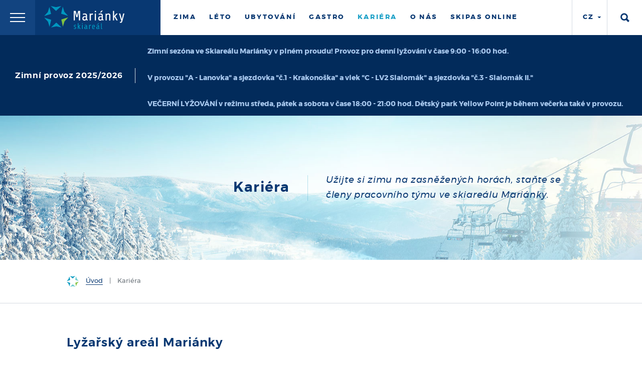

--- FILE ---
content_type: text/html; charset=utf-8
request_url: https://www.skimarianky.cz/kariera/
body_size: 4056
content:
<!doctype html>
<html lang="cs">

<head>
   

      <title>Kariéra | Skiareál Mariánky - Snowhill</title>
      <meta charset="utf-8">
      <meta name="description" content="Práce ve skiareálu Mariánky. Aktuální nabídka pracovních míst na hlavní pracovní poměr nebo jako brigáda. Chcete pracovat ve skiareálu například jako strojník nebo obsluha lyžařského vleku?">
      <meta name="keywords" content="Kariéra | Skiareál Mariánky">
      <meta name="author" content="webdesign: studio WPJ, http://www.wpj.cz">
      
         <meta name="robots" content="index, follow">
      
      
         
         
         
      
      <link rel="shortcut icon" href="/templates/images/favicon.ico">
      
   
      <meta name="viewport" content="width=device-width, initial-scale=1.0, maximum-scale=1.0, user-scalable=0"/>
   


      

      

      
   

         <link rel="stylesheet" href="/media/cache/css/92b0e5568d71.css" type="text/css" media="all" />

      
   <link rel="stylesheet" href="/templates/styles/mfp-override.css" media="all">

   
      
   


      <!--[if lt IE 9]>
         <script src="/static/wpjweb/js/html5shiv.js"></script>
         <script src="/static/wpjweb/js/html5shiv-printshiv.js"></script>
         <script src="/static/wpjweb/js/respond.js"></script>
      <![endif]-->

      

         <script type="text/javascript" src="/media/cache/js/99c6fcb72cd3.js"></script>

      

      

      
   

</head>

<body class="">







   <div id="wrapper" class="kariera">
      <div class="sticky-wrapper">
         
         <header id="header" class="header-borderless">
            
   <nav id="main-menu" class="kariera">
      <div id="menu-backdrop"></div>
      
      



   
   <button class="menu-toggle kariera">
      <span class="menu-toggle-wrapper">
         <span class="menu-title">Menu</span>
         <span class="menu-burger">
            <span></span>
            <span></span>
            <span></span>
            <span></span>
         </span>
      </span>
   </button>

   <div class="menu-wrapper">
      
       
         <ul class="languages">
            
               
                  
               
            
               
                  
                     <li>
                        <a href="/en/kariera/" title="English">
                           en
                        </a>
                     </li>
                  
               
            
               
                  
               
            
               
            
         </ul>
      


      
      <form class="search" action="/vyhledavani/vysledek/" method="get">
         <input type="text" name="search" placeholder="Hledaný výraz" value="">
         <button type="submit">
            <i class="icon-search"><span>Vyhledávání</span></i>
         </button>
      </form>

      
      <ul class="menu kariera">
         
            
               

               <li
                  class="children zima level-1">
                  <a href="/zima/">
                     Zima
                  </a>
                  
               </li>
            
         
            
               

               <li
                  class="children leto level-1">
                  <a href="/leto/">
                     Léto
                  </a>
                  
               </li>
            
         
            
               

               <li
                  class="children ubytovani level-1">
                  <a href="/ubytovani/">
                     Ubytování
                  </a>
                  
               </li>
            
         
            
               

               <li
                  class="gastro level-1">
                  <a href="/gastro/">
                     Gastro
                  </a>
                  
               </li>
            
         
            
               

               <li
                  class="selected kariera level-1">
                  <a href="/kariera/">
                     Kariéra
                  </a>
                  
               </li>
            
         
            
               

               <li
                  class="o-nas level-1">
                  <a href="/o-nas/">
                     O nás
                  </a>
                  
               </li>
            
         
            
               

               <li
                  class="skipas-online-3 level-1">
                  <a href="https://snowpass.snowhill.cz/skiareal/5/">
                     Skipas online
                  </a>
                  
               </li>
            
         
      </ul>
   </div>

      <div class="logo marianky">
         <a href="https://www.skimarianky.cz/"><img src="/templates/images/logo-marianky.svg?v=1"
                                                  alt="Mariánky" title="Mariánky"></a>
      </div>
   </nav>

   
   <div class="search-box" data-search="box">
      <div class="flex-container">
         <form action="/vyhledavani/vysledek/" method="get">
            <input class="search-text" type="text" name="search" placeholder="Napište hledaný výraz"
                   value=""
                   data-search="input">
            <button type="submit" class="search-doit" data-search="doit">
               <span>Vyhledat</span>
            </button>
         </form>

         <button class="search-close" data-search="close">
            <span class="close-title">Zavřít</span>
            <span class="close-icon">
               <span></span>
               <span></span>
            </span>
         </button>
      </div>
   </div>

   
   <nav id="menu-simple">
      


   
   <ul class="menu">
      
         
            

            <li class="zima">
               <a href="/zima/">
                  Zima
               </a>
            </li>
         
      
         
            

            <li class="leto">
               <a href="/leto/">
                  Léto
               </a>
            </li>
         
      
         
            

            <li class="ubytovani">
               <a href="/ubytovani/">
                  Ubytování
               </a>
            </li>
         
      
         
            

            <li class="gastro">
               <a href="/gastro/">
                  Gastro
               </a>
            </li>
         
      
         
            

            <li class="selected kariera">
               <a href="/kariera/">
                  Kariéra
               </a>
            </li>
         
      
         
            

            <li class="o-nas">
               <a href="/o-nas/">
                  O nás
               </a>
            </li>
         
      
         
            

            <li class="skipas-online-3">
               <a href="https://snowpass.snowhill.cz/skiareal/5/">
                  Skipas online
               </a>
            </li>
         
      
   </ul>


      
      
         <div class="languages">
            <button class="current" data-languages="current">
            <span>
               CZ
            </span>
            </button>

            <ul data-languages="change">
               
                  
                     
                  

               
                  
                     
                        <li>
                           <a href="/en/kariera/" title="English">
                              EN
                           </a>
                        </li>
                     
                  

               
                  
                     
                  

               
                  

               
            </ul>
         </div>
      

      
      <button class="search" data-search="open">
         <i class="icon-search"><span>Vyhledávání</span></i>
      </button>
   </nav>

         </header>

         
         <div id="main">
            
   
   


   <aside id="infopanel">
      <div class="flex-container">
         <h2>Zimní provoz 2025/2026</h2>
         <div class="infopanel-content" ><p><strong><span style="font-size:14px;">Zimní sezóna ve Skiareálu Mariánky v plném proudu! Provoz pro denní lyžování v čase 9:00 - 16:00 hod.</span></strong></p>

<p><strong><span style="font-size:14px;">V provozu "A - Lanovka" a sjezdovka "č.1 - Krakonoška" a vlek "C - LV2 Slalomák" a sjezdovka "č.3 - Slalomák II."</span></strong></p>

<p><strong><span style="font-size:14px;">VEČERNÍ LYŽOVÁNÍ v režimu středa, pátek a sobota v čase 18:00 - 21:00 hod.&nbsp;Dětský park Yellow Point je během večerka také v provozu.</span></strong></p>
</div>
      </div>
   </aside>


   
   <header class="page-jumbotron subtitle winter--marianky">
      <div class="flex-container f-center-center">
         <div class="flex-row">
            <div class="col-sxs-12 col-xl-10 col-xl-push-1">
               <div class="flex-row f-stretch-center f-wrap">
                  <div class="col-sxs-12 col-md-6">
                     <h1 class="page-title">Kariéra</h1>
                  </div>
                  
                     <div class="col-sxs-12 col-md-6">
                        <p class="page-subtitle">Užijte si zimu na zasněžených horách, staňte se členy pracovního týmu ve skiareálu Mariánky.</p>
                     </div>
                  
               </div>
            </div>
         </div>
      </div>
   </header>


   
   
   <nav class="breadcrumbs">
      <div class="container">
         <div class="row">
            <div class="col-sxs-12 col-xl-10 col-xl-push-1">
               <ul class="desktop">
                  <li>
                     <img src="/templates/images/logo-mini-marianky.svg?v=1" alt="Mariánky">
                  </li>
                  <li>
                     <a href="https://www.skimarianky.cz/">Úvod</a><span class="breadcrumb-separator">|</span>
                  </li>
                  
                     
                  
                  
                     <li>
                        Kariéra
                     </li>
                  
               </ul>
               <ul class="mobile">
                  <li>
                     <img src="/templates/images/logo-mini-marianky.svg?v=1" alt="Mariánky">
                  </li>
                  
                     <li>
                        <a href="/">Zpět na Úvod</a>
                     </li>
                  
               </ul>
            </div>
         </div>
      </div>
   </nav>


   
   <section class="container page-default">
      <div class="row">

         <div class="content-box col-sxs-12">
            
               <article class="page-detail">
                  
                  
                     
                  
                     
                        
                           
                              <section class="page-block item-2 row no-photo odd">
                                 <div class="text wpjadmin col-sxs-12 col-xl-10 col-xl-push-1">
                                    <h2>Lyžařský areál Mariánky</h2>
                                    <p>Přijmeme do trvalého pracovního poměru (HPP) nebo na brigádu (DPP) zaměstnance v těchto oborech naší činnosti v&nbsp;rámci provozu lyžařského areálu Mariánky:</p>

<p><strong>Lanová dráha&nbsp;&nbsp;&nbsp;&nbsp;&nbsp;&nbsp; Strojník lanové dráhy</strong></p>

<h3>Benefity</h3>

<ul>
	<li>nové zimní i letní pracovní oblečení</li>
	<li>celosezónní skipas pro zaměstnance i rodinné příslušníky</li>
</ul>

<h3>Kontakt</h3>

<p>Vladimír Černý, vedoucí provozu skiareálu, +420 606 088 410, cerny@snowhill.cz</p>

                                 </div>
                              </section>
                           
                        
                     
                  

                  
                  
               </article>
            
         </div>
      </div>
   </section>


   
   
   
   




         </div>

         
         
   
      <aside id="newsletter-box">
         <div class="flex-container">
            
            


<form method="POST" action="/newsletter/sign_up/4" class="flex-row f-wrap">
   <input type='hidden' name='csrfmiddlewaretoken' value='E0CfvymtBhBASiV5dnmrUoag772pnxHi' />
   <label for="email" class="col-sxs-12 col-lg-5">Přihlásit odběr novinek</label>
   <div class="col-sxs-12 col-lg-4 col-xl-3">
      <input id="id_email" type="email" name="email" class="email" placeholder="&commat;">
   </div>
   <div class="col-sxs-12 col-lg-3 col-xl-4 button">
      <input type="submit" value="Odebírat">
   </div>
</form>
         </div>
      </aside>
   

   <footer id="footer" class="marianky">
      
      <div class="container footer-upper">
         <div class="flex-row f-wrap">
            
            <div class="col-sxs-12 col-lg-3">
               <h2>skiareál Mariánky</h2>
               <div class="row address">
                  <p>Dusíkova 81<br />
353 01 Mariánské Lázně</p>

                  <ul>
                     <li>tel.: 737 222 456</li>
                     <li><a href="mailto:marianky@snowhill.cz">marianky@snowhill.cz</a></li>
                  </ul>
               </div>
            </div>

            
            <div class="col-sxs-12 col-xs-4 col-lg-3">
               <h2>střediska</h2>
               <ul>
                  
                  
                  
                     <li><a href="https://www.herlikovice.cz">Herlíkovice</a></li>
                  
                     <li><a href="https://www.skimarianky.cz">Mariánky</a></li>
                  
               </ul>
            </div>

            
            <div class="col-sxs-12 col-xs-4 col-lg-3">
               <h2>aktivity</h2>
               <ul>
                  <li><a href="https://www.skimarianky.cz/zima/">Zima</a></li>
                  
                     <li><a href="https://www.skimarianky.cz/leto/">Léto</a></li>
                  <li><a href="https://www.skimarianky.cz/ubytovani/">Ubytování</a></li>
                  <li><a href="https://www.skimarianky.cz/gastro/">Gastronomie</a></li>
               </ul>
            </div>

            
            <div class="col-sxs-12 col-xs-4 col-lg-3">
               <h2>o nás</h2>
               <ul>
                  <li><a href="https://www.skimarianky.cz/o-nas/">O nás</a></li>
                  <li><a href="https://www.skimarianky.cz/o-nas/">Kontakt</a></li>
                  <li><a href="https://www.skimarianky.cz/o-nas/#partneri">Partneři</a></li>
                  
                     <li><a href="https://www.skimarianky.cz/navstevni-rad-2/">Návštěvní řád</a></li>
                  
                  <li><a href="/osobni-udaje/">Osobní údaje</a></li>
               </ul>
            </div>

            
            <ul class="social-list">
               
                  <li><a href="http://www.facebook.com/pages/Skiare%C3%A1l-Mari%C3%A1nky/160573707358661" class="icon-social-facebook"><span>Facebook</span></a>
                  </li>
               
                  <li><a href="https://www.instagram.com/skiareal_marianky/" class="icon-social-instagram"><span>Instagram</span></a>
                  </li>
               
            </ul>
         </div>
      </div>

      <div class="flex-container footer-lower">
         
         <p class="colophon">
            
            
            <span>&copy;&nbsp;2026&nbsp;<a
               href="http://www.snowhill.cz">Snowhill&nbsp;a.s.</a>&ensp;|</span>&ensp;<span>Karla Tomana 47/4,

</span>
            <span>
500 03 Hradec Králové |</span>
            <span>+420 737 222 456&ensp;|</span>&ensp;<span><a
            href="mailto:snowhill@snowhill.cz">snowhill@snowhill.cz</a></span>
         </p>

         
         <p class="copyright">
            <span><a href="/mapa-webu/">mapa webu</a>&ensp;|</span>&ensp;<span>web máme od&nbsp;<a
            href="http://www.wpj.cz">wpj</a></span>
         </p>
      </div>
   </footer>

      </div>
   </div>

   

   

   
   

   
   <script>
      (function(i, s, o, g, r, a, m) {
         i['GoogleAnalyticsObject'] = r;
         i[r] = i[r] || function() {
            (i[r].q = i[r].q || []).push(arguments);
         }, i[r].l = 1 * new Date();
         a = s.createElement(o),
            m = s.getElementsByTagName(o)[0];
         a.async = 1;
         a.src = g;
         m.parentNode.insertBefore(a, m);
      })(window, document, 'script', 'https://www.google-analytics.com/analytics.js', 'ga');

      ga('create', 'UA-109091513-1', 'auto');
      ga('require', 'displayfeatures');
      ga('send', 'pageview');
   </script>

   <script type="text/javascript">
      var seznam_retargeting_id = 111376;
   </script>
   <script type="text/javascript" src="//c.imedia.cz/js/retargeting.js"></script>




   <script>
       $.wpjImage('a[href$=jpg],a[href$=JPG],a[href$=jpeg],a[href$=gif],a[href$=png],a.imgbox');
   </script>


</body>
</html>


--- FILE ---
content_type: text/css
request_url: https://www.skimarianky.cz/media/cache/css/92b0e5568d71.css
body_size: 30580
content:
@font-face{font-family:"icons";src:url("./icons.eot?c0015c09ce75cf4eca1274bf7c1b5385");src:url("./icons.eot?c0015c09ce75cf4eca1274bf7c1b5385#iefix") format("embedded-opentype"),url("./icons.woff?c0015c09ce75cf4eca1274bf7c1b5385") format("woff"),url("./icons.ttf?c0015c09ce75cf4eca1274bf7c1b5385") format("truetype"),url("./icons.svg?c0015c09ce75cf4eca1274bf7c1b5385#icons") format("svg");font-weight:normal;font-style:normal}[data-icon]:before{content:attr(data-icon)}[data-icon]:before,.icon-calendar-widget:before,.icon-camera:before,.icon-checkbox:before,.icon-clock:before,.icon-file:before,.icon-grid:before,.icon-icons_cart:before,.icon-info:before,.icon-message:before,.icon-mouse-pointer:before,.icon-newsletter:before,.icon-pin-large:before,.icon-pin-small:before,.icon-search:before,.icon-show-more:before,.icon-social-facebook:before,.icon-social-instagram:before,.icon-social-youtube:before,.icon-statusbar-areal:before,.icon-statusbar-calendar:before,.icon-statusbar-lift:before,.icon-statusbar-pointer:before,.icon-statusbar-skier:before,.icon-statusbar-skilift:before,.icon-statusbar-snowflake:before,.icon-statusbar-webcam:before,.icon-statusbar-webcam-off:before,.icon-statusbar-webcam-on:before,.icon-tile-bike:before,.icon-tile-car:before,.icon-tile-map:before,.icon-tile-pricelist:before,.icon-tile-scooter:before,.icon-tile-ski:before,.icon-tile-skibus:before,.icon-tile-webcam:before,.icon-weather-cloudy:before,.icon-weather-cloudy-drizzle:before,.icon-weather-cloudy-rain:before,.icon-weather-cloudy-rain-snow:before,.icon-weather-cloudy-snow:before,.icon-weather-cloudy-thunderstorm:before,.icon-weather-fog:before,.icon-weather-partly-cloudy:before,.icon-weather-partly-cloudy-drizzle:before,.icon-weather-partly-cloudy-rain:before,.icon-weather-partly-cloudy-rain-snow:before,.icon-weather-partly-cloudy-snow:before,.icon-weather-partly-cloudy-thunderstorm:before,.icon-weather-sunny:before{display:inline-block;font-family:"icons";font-style:normal;font-weight:normal;font-variant:normal;line-height:1;text-decoration:inherit;text-rendering:optimizeLegibility;text-transform:none;-moz-osx-font-smoothing:grayscale;-webkit-font-smoothing:antialiased;font-smoothing:antialiased}.icon-calendar-widget:before{content:"\f100"}.icon-camera:before{content:"\f101"}.icon-checkbox:before{content:"\f102"}.icon-clock:before{content:"\f103"}.icon-file:before{content:"\f104"}.icon-grid:before{content:"\f105"}.icon-icons_cart:before{content:"\f106"}.icon-info:before{content:"\f107"}.icon-message:before{content:"\f108"}.icon-mouse-pointer:before{content:"\f109"}.icon-newsletter:before{content:"\f10a"}.icon-pin-large:before{content:"\f10b"}.icon-pin-small:before{content:"\f10c"}.icon-search:before{content:"\f10d"}.icon-show-more:before{content:"\f10e"}.icon-social-facebook:before{content:"\f10f"}.icon-social-instagram:before{content:"\f110"}.icon-social-youtube:before{content:"\f111"}.icon-statusbar-areal:before{content:"\f112"}.icon-statusbar-calendar:before{content:"\f113"}.icon-statusbar-lift:before{content:"\f114"}.icon-statusbar-pointer:before{content:"\f115"}.icon-statusbar-skier:before{content:"\f116"}.icon-statusbar-skilift:before{content:"\f117"}.icon-statusbar-snowflake:before{content:"\f118"}.icon-statusbar-webcam:before{content:"\f119"}.icon-statusbar-webcam-off:before{content:"\f11a"}.icon-statusbar-webcam-on:before{content:"\f11b"}.icon-tile-bike:before{content:"\f11c"}.icon-tile-car:before{content:"\f11d"}.icon-tile-map:before{content:"\f11e"}.icon-tile-pricelist:before{content:"\f11f"}.icon-tile-scooter:before{content:"\f120"}.icon-tile-ski:before{content:"\f121"}.icon-tile-skibus:before{content:"\f122"}.icon-tile-webcam:before{content:"\f123"}.icon-weather-cloudy:before{content:"\f124"}.icon-weather-cloudy-drizzle:before{content:"\f125"}.icon-weather-cloudy-rain:before{content:"\f126"}.icon-weather-cloudy-rain-snow:before{content:"\f127"}.icon-weather-cloudy-snow:before{content:"\f128"}.icon-weather-cloudy-thunderstorm:before{content:"\f129"}.icon-weather-fog:before{content:"\f12a"}.icon-weather-partly-cloudy:before{content:"\f12b"}.icon-weather-partly-cloudy-drizzle:before{content:"\f12c"}.icon-weather-partly-cloudy-rain:before{content:"\f12d"}.icon-weather-partly-cloudy-rain-snow:before{content:"\f12e"}.icon-weather-partly-cloudy-snow:before{content:"\f12f"}.icon-weather-partly-cloudy-thunderstorm:before{content:"\f130"}.icon-weather-sunny:before{content:"\f131"}@charset "UTF-8";html,body,div,span,applet,object,iframe,h1,h2,h3,h4,h5,h6,p,blockquote,pre,a,abbr,acronym,address,big,cite,code,del,dfn,em,img,ins,kbd,q,s,samp,small,strike,strong,sub,sup,tt,var,b,u,i,center,dl,dt,dd,ol,ul,li,fieldset,form,label,legend,table,caption,tbody,tfoot,thead,tr,th,td,article,aside,canvas,details,embed,figure,figcaption,footer,header,hgroup,menu,nav,output,ruby,section,summary,time,mark,audio,video{margin:0;padding:0;border:0;font-size:100%;font:inherit;vertical-align:baseline}article,aside,details,figcaption,figure,footer,header,hgroup,menu,nav,section{display:block}body{line-height:1}ol,ul{list-style:none}blockquote,q{quotes:none}blockquote:before,blockquote:after,q:before,q:after{content:'';content:none}table{border-collapse:collapse;border-spacing:0}@font-face{font-family:'montserrat';src:url("/templates/fonts/montserrat-regular-webfont.eot");src:url("/templates/fonts/montserrat-regular-webfont.eot?#iefix") format("embedded-opentype"),url("/templates/fonts/montserrat-regular-webfont.woff2") format("woff2"),url("/templates/fonts/montserrat-regular-webfont.woff") format("woff"),url("/templates/fonts/montserrat-regular-webfont.ttf") format("truetype"),url("/templates/fonts/montserrat-regular-webfont.svg#montserratregular") format("svg");font-weight:400;font-style:normal}@font-face{font-family:'montserrat';src:url("/templates/fonts/montserrat-italic-webfont.eot");src:url("/templates/fonts/montserrat-italic-webfont.eot?#iefix") format("embedded-opentype"),url("/templates/fonts/montserrat-italic-webfont.woff2") format("woff2"),url("/templates/fonts/montserrat-italic-webfont.woff") format("woff"),url("/templates/fonts/montserrat-italic-webfont.ttf") format("truetype"),url("/templates/fonts/montserrat-italic-webfont.svg#montserratitalic") format("svg");font-weight:400;font-style:italic}@font-face{font-family:'montserrat';src:url("/templates/fonts/montserrat-semibold-webfont.eot");src:url("/templates/fonts/montserrat-semibold-webfont.eot?#iefix") format("embedded-opentype"),url("/templates/fonts/montserrat-semibold-webfont.woff2") format("woff2"),url("/templates/fonts/montserrat-semibold-webfont.woff") format("woff"),url("/templates/fonts/montserrat-semibold-webfont.ttf") format("truetype"),url("/templates/fonts/montserrat-semibold-webfont.svg#montserratsemibold") format("svg");font-weight:600;font-style:normal}@font-face{font-family:'montserrat';src:url("/templates/fonts/montserrat-semibolditalic-webfont.eot");src:url("/templates/fonts/montserrat-semibolditalic-webfont.eot?#iefix") format("embedded-opentype"),url("/templates/fonts/montserrat-semibolditalic-webfont.woff2") format("woff2"),url("/templates/fonts/montserrat-semibolditalic-webfont.woff") format("woff"),url("/templates/fonts/montserrat-semibolditalic-webfont.ttf") format("truetype"),url("/templates/fonts/montserrat-semibolditalic-webfont.svg#montserratsemibold_italic") format("svg");font-weight:600;font-style:italic}@font-face{font-family:'montserrat';src:url("/templates/fonts/montserrat-bold-webfont.eot");src:url("/templates/fonts/montserrat-bold-webfont.eot?#iefix") format("embedded-opentype"),url("/templates/fonts/montserrat-bold-webfont.woff2") format("woff2"),url("/templates/fonts/montserrat-bold-webfont.woff") format("woff"),url("/templates/fonts/montserrat-bold-webfont.ttf") format("truetype"),url("/templates/fonts/montserrat-bold-webfont.svg#montserratbold") format("svg");font-weight:700;font-style:normal}@font-face{font-family:'montserrat';src:url("/templates/fonts/montserrat-bolditalic-webfont.eot");src:url("/templates/fonts/montserrat-bolditalic-webfont.eot?#iefix") format("embedded-opentype"),url("/templates/fonts/montserrat-bolditalic-webfont.woff2") format("woff2"),url("/templates/fonts/montserrat-bolditalic-webfont.woff") format("woff"),url("/templates/fonts/montserrat-bolditalic-webfont.ttf") format("truetype"),url("/templates/fonts/montserrat-bolditalic-webfont.svg#montserratbold_italic") format("svg");font-weight:700;font-style:italic}.clearfix:after{clear:both;content:"";display:block}.img-responsive{display:block;max-width:100%;height:auto!important;-webkit-transition:all 0.4s ease-in-out;-moz-transition:all 0.4s ease-in-out false;-o-transition:all 0.4s ease-in-out false;transition:all 0.4s ease-in-out}@-webkit-keyframes bounce-y{0%,30%,70%,100%{-webkit-transform:translateY(0px);-moz-transform:translateY(0px);-ms-transform:translateY(0px);-o-transform:translateY(0px);transform:translateY(0px)}40%,60%{-webkit-transform:translateY(0.5rem);-moz-transform:translateY(0.5rem);-ms-transform:translateY(0.5rem);-o-transform:translateY(0.5rem);transform:translateY(0.5rem)}}@-moz-keyframes bounce-y{0%,30%,70%,100%{-webkit-transform:translateY(0px);-moz-transform:translateY(0px);-ms-transform:translateY(0px);-o-transform:translateY(0px);transform:translateY(0px)}40%,60%{-webkit-transform:translateY(0.5rem);-moz-transform:translateY(0.5rem);-ms-transform:translateY(0.5rem);-o-transform:translateY(0.5rem);transform:translateY(0.5rem)}}@-ms-keyframes bounce-y{0%,30%,70%,100%{-webkit-transform:translateY(0px);-moz-transform:translateY(0px);-ms-transform:translateY(0px);-o-transform:translateY(0px);transform:translateY(0px)}40%,60%{-webkit-transform:translateY(0.5rem);-moz-transform:translateY(0.5rem);-ms-transform:translateY(0.5rem);-o-transform:translateY(0.5rem);transform:translateY(0.5rem)}}@keyframes bounce-y{0%,30%,70%,100%{-webkit-transform:translateY(0px);-moz-transform:translateY(0px);-ms-transform:translateY(0px);-o-transform:translateY(0px);transform:translateY(0px)}40%,60%{-webkit-transform:translateY(0.5rem);-moz-transform:translateY(0.5rem);-ms-transform:translateY(0.5rem);-o-transform:translateY(0.5rem);transform:translateY(0.5rem)}}@-webkit-keyframes spin{100%{-webkit-transform:rotate(360deg);-moz-transform:rotate(360deg);-ms-transform:rotate(360deg);-o-transform:rotate(360deg);transform:rotate(360deg)}}@-moz-keyframes spin{100%{-webkit-transform:rotate(360deg);-moz-transform:rotate(360deg);-ms-transform:rotate(360deg);-o-transform:rotate(360deg);transform:rotate(360deg)}}@-ms-keyframes spin{100%{-webkit-transform:rotate(360deg);-moz-transform:rotate(360deg);-ms-transform:rotate(360deg);-o-transform:rotate(360deg);transform:rotate(360deg)}}@keyframes spin{100%{-webkit-transform:rotate(360deg);-moz-transform:rotate(360deg);-ms-transform:rotate(360deg);-o-transform:rotate(360deg);transform:rotate(360deg)}}@-webkit-keyframes play{0%{-webkit-transform:scale(1,1);-moz-transform:scale(1,1);-ms-transform:scale(1,1);-o-transform:scale(1,1);transform:scale(1,1)}50%{-webkit-transform:scale(1.1,1.1);-moz-transform:scale(1.1,1.1);-ms-transform:scale(1.1,1.1);-o-transform:scale(1.1,1.1);transform:scale(1.1,1.1)}}@-moz-keyframes play{0%{-webkit-transform:scale(1,1);-moz-transform:scale(1,1);-ms-transform:scale(1,1);-o-transform:scale(1,1);transform:scale(1,1)}50%{-webkit-transform:scale(1.1,1.1);-moz-transform:scale(1.1,1.1);-ms-transform:scale(1.1,1.1);-o-transform:scale(1.1,1.1);transform:scale(1.1,1.1)}}@-ms-keyframes play{0%{-webkit-transform:scale(1,1);-moz-transform:scale(1,1);-ms-transform:scale(1,1);-o-transform:scale(1,1);transform:scale(1,1)}50%{-webkit-transform:scale(1.1,1.1);-moz-transform:scale(1.1,1.1);-ms-transform:scale(1.1,1.1);-o-transform:scale(1.1,1.1);transform:scale(1.1,1.1)}}@keyframes play{0%{-webkit-transform:scale(1,1);-moz-transform:scale(1,1);-ms-transform:scale(1,1);-o-transform:scale(1,1);transform:scale(1,1)}50%{-webkit-transform:scale(1.1,1.1);-moz-transform:scale(1.1,1.1);-ms-transform:scale(1.1,1.1);-o-transform:scale(1.1,1.1);transform:scale(1.1,1.1)}}p,.p{margin:0 0 1.5em 0;line-height:1.875rem;font-size:0.8125rem}p:last-child,.p:last-child{margin-bottom:0}a{outline:none}hr{margin-top:2rem;margin-bottom:2rem;border:0;border-top:1px solid #6c747b;-webkit-box-sizing:border-box;-moz-box-sizing:border-box;box-sizing:border-box;height:0;width:100%}sub{display:inline-block;font-size:1em;transform:translateY(0.2em) scale(0.75)}sup{display:inline-block;font-size:1em;transform:translateY(-0.2em) scale(0.75)}.break-word-off{white-space:nowrap}.wpjadmin{position:relative;text-align:left}.wpjadmin hr{margin-top:3rem;margin-bottom:3rem;border:0;border-top:1px solid #d5dbe2}.wpjadmin .text-left{text-align:left}.wpjadmin .text-center{text-align:center}.wpjadmin .text-right{text-align:right}.wpjadmin .text-justify{text-align:justify}.wpjadmin p{text-align:justify}.wpjadmin p strong,.wpjadmin address strong{font-family:"montserrat",sans-serif;font-weight:700;font-style:normal}.wpjadmin p em,.wpjadmin address em{font-family:"montserrat",sans-serif;font-weight:400;font-style:italic}.wpjadmin p strong em,.wpjadmin p em strong,.wpjadmin address strong em,.wpjadmin address em strong{font-family:"montserrat",sans-serif;font-weight:700;font-style:italic}.wpjadmin p a:not([class^="btn"]):not([class^="img"]),.wpjadmin blockquote a:not([class^="btn"]):not([class^="img"]),.wpjadmin address a:not([class^="btn"]):not([class^="img"]){color:#083872;text-decoration:none;-webkit-transition:all 0.4s ease-in-out;-moz-transition:all 0.4s ease-in-out false;-o-transition:all 0.4s ease-in-out false;transition:all 0.4s ease-in-out}.wpjadmin p a:not([class^="btn"]):not([class^="img"]):hover,.wpjadmin blockquote a:not([class^="btn"]):not([class^="img"]):hover,.wpjadmin address a:not([class^="btn"]):not([class^="img"]):hover{color:#1ba0c7}.wpjadmin p a:not([class^="btn"]):not([class^="img"]),.wpjadmin blockquote a:not([class^="btn"]):not([class^="img"]),.wpjadmin address a:not([class^="btn"]):not([class^="img"]){border-bottom:1px solid #083872;-webkit-transition:all 0.4s ease-in-out;-moz-transition:all 0.4s ease-in-out false;-o-transition:all 0.4s ease-in-out false;transition:all 0.4s ease-in-out}.wpjadmin p a:not([class^="btn"]):not([class^="img"]):hover,.wpjadmin blockquote a:not([class^="btn"]):not([class^="img"]):hover,.wpjadmin address a:not([class^="btn"]):not([class^="img"]):hover{border-bottom:1px solid #1ba0c7}.wpjadmin p+h2,.wpjadmin p+.h2,.wpjadmin p+h3,.wpjadmin p+.h3,.wpjadmin p+h4,.wpjadmin p+.h4,.wpjadmin p+h5,.wpjadmin p+.h5,.wpjadmin p+h6,.wpjadmin p+.h6,.wpjadmin blockquote+h2,.wpjadmin blockquote+.h2,.wpjadmin blockquote+h3,.wpjadmin blockquote+.h3,.wpjadmin blockquote+h4,.wpjadmin blockquote+.h4,.wpjadmin blockquote+h5,.wpjadmin blockquote+.h5,.wpjadmin blockquote+h6,.wpjadmin blockquote+.h6,.wpjadmin address+h2,.wpjadmin address+.h2,.wpjadmin address+h3,.wpjadmin address+.h3,.wpjadmin address+h4,.wpjadmin address+.h4,.wpjadmin address+h5,.wpjadmin address+.h5,.wpjadmin address+h6,.wpjadmin address+.h6{margin-top:1.5em}.wpjadmin address{margin:0 0 1.5em 0;line-height:1.875rem;font-size:0.8125rem}.wpjadmin address:last-child{margin-bottom:0}.wpjadmin blockquote{font-family:"montserrat",sans-serif;font-weight:400;font-style:italic;font-size:0.875rem;line-height:1.875rem}.wpjadmin blockquote p{font-size:0.875rem}.wpjadmin blockquote strong{font-family:"montserrat",sans-serif;font-weight:700;font-style:italic}.wpjadmin h1,.wpjadmin .h1{font-family:"montserrat",sans-serif;font-weight:600;font-style:normal;color:#083872;text-align:left;font-size:1.75rem;line-height:1.33;margin:0;text-transform:none;letter-spacing:0.04em;margin-bottom:1em}.wpjadmin h1{text-decoration:line-through}.wpjadmin h2,.wpjadmin .h2{font-family:"montserrat",sans-serif;font-weight:600;font-style:normal;color:#083872;text-align:left;font-size:1.5rem;line-height:1.33;margin:0;text-transform:none;letter-spacing:0.04em;margin-bottom:1.5em}.wpjadmin h3,.wpjadmin .h3{font-family:"montserrat",sans-serif;font-weight:600;font-style:normal;color:#083872;text-align:left;font-size:1.375rem;line-height:1.875rem;margin:0;text-transform:none;letter-spacing:0.04em;margin-bottom:1em}.wpjadmin h4,.wpjadmin .h4{font-family:"montserrat",sans-serif;font-weight:600;font-style:normal;color:#083872;text-align:left;font-size:1.25rem;line-height:1.875rem;margin:0;text-transform:none;letter-spacing:0.04em;margin-bottom:1em}.wpjadmin h5,.wpjadmin .h5{font-family:"montserrat",sans-serif;font-weight:600;font-style:normal;color:#083872;text-align:left;font-size:1rem;line-height:1.875rem;margin:0;text-transform:none;letter-spacing:0.04em;margin-bottom:1em}.wpjadmin h6,.wpjadmin .h6{font-family:"montserrat",sans-serif;font-weight:600;font-style:normal;color:#083872;text-align:left;font-size:0.8125rem;line-height:1.875rem;margin:0;text-transform:none;letter-spacing:0.04em;margin-bottom:1em}.wpjadmin h1,.wpjadmin .h1,.wpjadmin h2,.wpjadmin .h2,.wpjadmin h3,.wpjadmin .h3,.wpjadmin h4,.wpjadmin .h4,.wpjadmin h5,.wpjadmin .h5,.wpjadmin h6,.wpjadmin .h6{clear:both}.wpjadmin h1 a:not([class^="btn"]):not([class^="img"]),.wpjadmin .h1 a:not([class^="btn"]):not([class^="img"]),.wpjadmin h2 a:not([class^="btn"]):not([class^="img"]),.wpjadmin .h2 a:not([class^="btn"]):not([class^="img"]),.wpjadmin h3 a:not([class^="btn"]):not([class^="img"]),.wpjadmin .h3 a:not([class^="btn"]):not([class^="img"]),.wpjadmin h4 a:not([class^="btn"]):not([class^="img"]),.wpjadmin .h4 a:not([class^="btn"]):not([class^="img"]),.wpjadmin h5 a:not([class^="btn"]):not([class^="img"]),.wpjadmin .h5 a:not([class^="btn"]):not([class^="img"]),.wpjadmin h6 a:not([class^="btn"]):not([class^="img"]),.wpjadmin .h6 a:not([class^="btn"]):not([class^="img"]){color:#083872;text-decoration:none;-webkit-transition:all 0.4s ease-in-out;-moz-transition:all 0.4s ease-in-out false;-o-transition:all 0.4s ease-in-out false;transition:all 0.4s ease-in-out}.wpjadmin h1 a:not([class^="btn"]):not([class^="img"]):hover,.wpjadmin .h1 a:not([class^="btn"]):not([class^="img"]):hover,.wpjadmin h2 a:not([class^="btn"]):not([class^="img"]):hover,.wpjadmin .h2 a:not([class^="btn"]):not([class^="img"]):hover,.wpjadmin h3 a:not([class^="btn"]):not([class^="img"]):hover,.wpjadmin .h3 a:not([class^="btn"]):not([class^="img"]):hover,.wpjadmin h4 a:not([class^="btn"]):not([class^="img"]):hover,.wpjadmin .h4 a:not([class^="btn"]):not([class^="img"]):hover,.wpjadmin h5 a:not([class^="btn"]):not([class^="img"]):hover,.wpjadmin .h5 a:not([class^="btn"]):not([class^="img"]):hover,.wpjadmin h6 a:not([class^="btn"]):not([class^="img"]):hover,.wpjadmin .h6 a:not([class^="btn"]):not([class^="img"]):hover{color:#1ba0c7}.wpjadmin h1.text-left,.wpjadmin .h1.text-left,.wpjadmin h2.text-left,.wpjadmin .h2.text-left,.wpjadmin h3.text-left,.wpjadmin .h3.text-left,.wpjadmin h4.text-left,.wpjadmin .h4.text-left,.wpjadmin h5.text-left,.wpjadmin .h5.text-left,.wpjadmin h6.text-left,.wpjadmin .h6.text-left{text-align:center}.wpjadmin h1.text-center,.wpjadmin .h1.text-center,.wpjadmin h2.text-center,.wpjadmin .h2.text-center,.wpjadmin h3.text-center,.wpjadmin .h3.text-center,.wpjadmin h4.text-center,.wpjadmin .h4.text-center,.wpjadmin h5.text-center,.wpjadmin .h5.text-center,.wpjadmin h6.text-center,.wpjadmin .h6.text-center{text-align:center}.wpjadmin h1.text-right,.wpjadmin .h1.text-right,.wpjadmin h2.text-right,.wpjadmin .h2.text-right,.wpjadmin h3.text-right,.wpjadmin .h3.text-right,.wpjadmin h4.text-right,.wpjadmin .h4.text-right,.wpjadmin h5.text-right,.wpjadmin .h5.text-right,.wpjadmin h6.text-right,.wpjadmin .h6.text-right{text-align:center}.wpjadmin h1:not(:first-child),.wpjadmin .h1:not(:first-child),.wpjadmin h2:not(:first-child),.wpjadmin .h2:not(:first-child),.wpjadmin h3:not(:first-child),.wpjadmin .h3:not(:first-child),.wpjadmin h4:not(:first-child),.wpjadmin .h4:not(:first-child),.wpjadmin h5:not(:first-child),.wpjadmin .h5:not(:first-child),.wpjadmin h6:not(:first-child),.wpjadmin .h6:not(:first-child){margin-top:2em}.wpjadmin .inplaceeditform+h1,.wpjadmin .inplaceeditform+.h1,.wpjadmin .inplaceeditform+h2,.wpjadmin .inplaceeditform+.h2,.wpjadmin .inplaceeditform+h3,.wpjadmin .inplaceeditform+.h3,.wpjadmin .inplaceeditform+h4,.wpjadmin .inplaceeditform+.h4,.wpjadmin .inplaceeditform+h5,.wpjadmin .inplaceeditform+.h5,.wpjadmin .inplaceeditform+h6,.wpjadmin .inplaceeditform+.h6{margin-top:0}.wpjadmin .buttons{margin:2.5rem -0.5rem 1rem -0.5rem}.wpjadmin .buttons>[class^="btn"]{margin-right:0.5rem;margin-bottom:1rem;margin-left:0.5rem}.wpjadmin .buttons:last-child{margin-bottom:-1rem}.wpjadmin ul{margin-top:2em;margin-bottom:2em;font-family:"montserrat",sans-serif;font-weight:400;font-style:normal;letter-spacing:0.04em;font-size:0.8125rem}.wpjadmin ul:first-child{margin-top:0}.wpjadmin ul:last-child{margin-bottom:0}.wpjadmin ul strong{font-family:"montserrat",sans-serif;font-weight:700;font-style:normal}.wpjadmin ul em{font-family:"montserrat",sans-serif;font-weight:400;font-style:italic}.wpjadmin ul strong em,.wpjadmin ul em strong{font-family:"montserrat",sans-serif;font-weight:700;font-style:italic}.wpjadmin ul.important{font-family:"montserrat",sans-serif;font-weight:700;font-style:normal;font-size:1.25rem;margin-top:0;margin-bottom:2em}.wpjadmin ul.important li{line-height:1.25}.wpjadmin ul.important li:before{top:0.66em}.wpjadmin ul ul,.wpjadmin ul ol{margin-top:0.375em}.wpjadmin ul ul:first-child,.wpjadmin ul ol:first-child{margin-top:0.375em}.wpjadmin ul li{margin:0 0 0.375em 0;padding-left:1rem;line-height:1.5rem;position:relative}.wpjadmin ul li a:not([class^="btn"]):not([class^="img"]){color:#083872;text-decoration:none;-webkit-transition:all 0.4s ease-in-out;-moz-transition:all 0.4s ease-in-out false;-o-transition:all 0.4s ease-in-out false;transition:all 0.4s ease-in-out}.wpjadmin ul li a:not([class^="btn"]):not([class^="img"]):hover{color:#1ba0c7}.wpjadmin ul li a:not([class^="btn"]):not([class^="img"]){border-bottom:1px solid #083872;-webkit-transition:all 0.4s ease-in-out;-moz-transition:all 0.4s ease-in-out false;-o-transition:all 0.4s ease-in-out false;transition:all 0.4s ease-in-out}.wpjadmin ul li a:not([class^="btn"]):not([class^="img"]):hover{border-bottom:1px solid #1ba0c7}.wpjadmin ul li:before{width:0;height:0;content:'';z-index:2;border-left:0.3125rem solid #6c747b;border-bottom:0.3125rem solid transparent;border-top:0.3125rem solid transparent;-webkit-transition:all 0.4s ease-in-out;-moz-transition:all 0.4s ease-in-out false;-o-transition:all 0.4s ease-in-out false;transition:all 0.4s ease-in-out;position:absolute;left:0;top:0.53em}.wpjadmin ol{margin-top:2em;margin-bottom:2em;padding-left:0;list-style-type:decimal;font-family:"montserrat",sans-serif;font-weight:400;font-style:normal;counter-reset:item;letter-spacing:0.03em;font-size:0.8125rem}.wpjadmin ol:first-child{margin-top:0}.wpjadmin ol:last-child{margin-bottom:0}.wpjadmin ol strong{font-family:"montserrat",sans-serif;font-weight:700;font-style:normal}.wpjadmin ol em{font-family:"montserrat",sans-serif;font-weight:400;font-style:italic}.wpjadmin ol strong em,.wpjadmin ol em strong{font-family:"montserrat",sans-serif;font-weight:700;font-style:italic}.wpjadmin ol ul,.wpjadmin ol ol{margin-top:0.375em}.wpjadmin ol ul:first-child,.wpjadmin ol ol:first-child{margin-top:0.375em}.wpjadmin ol ol{counter-reset:item}.wpjadmin ol>li,.wpjadmin ol ol>li{margin:0 0 0.375em 0;line-height:1.875rem;padding-left:2em;display:block;position:relative}.wpjadmin ol>li a:not([class^="btn"]):not([class^="img"]),.wpjadmin ol ol>li a:not([class^="btn"]):not([class^="img"]){color:#083872;text-decoration:none;-webkit-transition:all 0.4s ease-in-out;-moz-transition:all 0.4s ease-in-out false;-o-transition:all 0.4s ease-in-out false;transition:all 0.4s ease-in-out}.wpjadmin ol>li a:not([class^="btn"]):not([class^="img"]):hover,.wpjadmin ol ol>li a:not([class^="btn"]):not([class^="img"]):hover{color:#1ba0c7}.wpjadmin ol>li a:not([class^="btn"]):not([class^="img"]),.wpjadmin ol ol>li a:not([class^="btn"]):not([class^="img"]){border-bottom:1px solid #083872;-webkit-transition:all 0.4s ease-in-out;-moz-transition:all 0.4s ease-in-out false;-o-transition:all 0.4s ease-in-out false;transition:all 0.4s ease-in-out}.wpjadmin ol>li a:not([class^="btn"]):not([class^="img"]):hover,.wpjadmin ol ol>li a:not([class^="btn"]):not([class^="img"]):hover{border-bottom:1px solid #1ba0c7}.wpjadmin ol>li:before,.wpjadmin ol ol>li:before{content:counter(item) ". ";counter-increment:item;position:absolute;left:0;top:0;color:#6c747b;letter-spacing:0}.wpjadmin .responsive-table{width:100%;overflow-x:auto;margin-top:3rem;margin-bottom:3rem}.wpjadmin .responsive-table:first-child{margin-top:0}.wpjadmin .responsive-table:last-child{margin-bottom:0}.wpjadmin .responsive-table table{min-width:440px!important;margin:0}.wpjadmin table{width:100%!important;border:0;margin-top:3rem;margin-bottom:3rem;letter-spacing:0.03em;font-size:0.875rem}.wpjadmin table a:not([class^="btn"]):not([class^="img"]){color:#083872;text-decoration:none;-webkit-transition:all 0.4s ease-in-out;-moz-transition:all 0.4s ease-in-out false;-o-transition:all 0.4s ease-in-out false;transition:all 0.4s ease-in-out}.wpjadmin table a:not([class^="btn"]):not([class^="img"]):hover{color:#1ba0c7}.wpjadmin table a:not([class^="btn"]):not([class^="img"]){border-bottom:1px solid #083872;-webkit-transition:all 0.4s ease-in-out;-moz-transition:all 0.4s ease-in-out false;-o-transition:all 0.4s ease-in-out false;transition:all 0.4s ease-in-out}.wpjadmin table a:not([class^="btn"]):not([class^="img"]):hover{border-bottom:1px solid #1ba0c7}.wpjadmin table:first-child{margin-top:0}.wpjadmin table:last-child{margin-bottom:0}.wpjadmin table caption{font-family:"montserrat",sans-serif;font-weight:600;font-style:normal;color:#083872;text-align:left;font-size:0.8125rem;line-height:1.875rem;margin:0;text-transform:none;letter-spacing:0.04em;margin-bottom:1em}.wpjadmin table thead tr th{vertical-align:middle;text-align:left;padding:0.75rem 1.25rem;line-height:1.5;font-family:"montserrat",sans-serif;font-weight:700;font-style:normal;color:#fff;background:#083872}.wpjadmin table tbody tr:first-child td,.wpjadmin table tbody tr:first-child th{border-top:1px solid #f6f9fc}.wpjadmin table tbody tr:last-child td,.wpjadmin table tbody tr:last-child th{border-bottom:1px solid #f6f9fc}.wpjadmin table tbody tr:nth-child(odd){background-color:#f6f9fc}.wpjadmin table tbody tr td,.wpjadmin table tbody tr th{vertical-align:top;text-align:left;padding:0.75rem 1.25rem;line-height:1.5}.wpjadmin table tbody tr td strong,.wpjadmin table tbody tr th strong{font-family:"montserrat",sans-serif;font-weight:700;font-style:normal}.wpjadmin table tbody tr td em,.wpjadmin table tbody tr th em{font-family:"montserrat",sans-serif;font-weight:400;font-style:italic}.wpjadmin table tbody tr td strong em,.wpjadmin table tbody tr td em strong,.wpjadmin table tbody tr th strong em,.wpjadmin table tbody tr th em strong{font-family:"montserrat",sans-serif;font-weight:700;font-style:italic}.wpjadmin table tbody tr th{font-family:"montserrat",sans-serif;font-weight:700;font-style:normal}.wpjadmin table thead+tbody tr:nth-child(even){background-color:#f6f9fc}.wpjadmin table thead+tbody tr:nth-child(odd){background-color:transparent}.wpjadmin table thead+tbody tr:first-child td{border-top:0}.wpjadmin figure{margin-top:3rem;margin-bottom:3rem;text-align:center}.wpjadmin figure:first-child{margin-top:0}.wpjadmin figure:last-child{margin-bottom:0}.wpjadmin figure>a{color:#6c747b;text-decoration:none;-webkit-transition:all 0.4s ease-in-out;-moz-transition:all 0.4s ease-in-out false;-o-transition:all 0.4s ease-in-out false;transition:all 0.4s ease-in-out;position:relative;display:block;display:inline-block}.wpjadmin figure>a:hover{color:#6c747b}.wpjadmin figure>a:after{display:block;font-family:"icons";font-weight:400;font-style:normal;display:inline-block;font-variant:normal;line-height:1;text-decoration:inherit;text-rendering:optimizeLegibility;text-transform:none;-moz-osx-font-smoothing:grayscale;-webkit-font-smoothing:antialiased;content:"";color:#fff;display:-webkit-flex;display:flex;-webkit-align-items:center;align-items:center;-webkit-justify-content:center;justify-content:center;font-size:2rem;position:absolute;top:0;right:0;bottom:0;left:0;background-color:rgba(27,160,199,0.7);filter:progid:DXImageTransform.Microsoft.Alpha(Opacity=0);opacity:0;pointer-events:none;-webkit-user-select:none;-moz-user-select:none;-ms-user-select:none;-o-user-select:none;user-select:none;-webkit-transition:all 0.4s ease-in-out;-moz-transition:all 0.4s ease-in-out false;-o-transition:all 0.4s ease-in-out false;transition:all 0.4s ease-in-out}.wpjadmin figure>a img{display:block;max-width:100%;height:auto!important;-webkit-transition:all 0.4s ease-in-out;-moz-transition:all 0.4s ease-in-out false;-o-transition:all 0.4s ease-in-out false;transition:all 0.4s ease-in-out}.wpjadmin figure>a:hover:after{filter:progid:DXImageTransform.Microsoft.Alpha(Opacity=100);opacity:1}.wpjadmin figure figcaption{margin:0 0 1.5em 0;line-height:1.875rem;font-size:0.8125rem;margin-top:1.5em;line-height:1.5;letter-spacing:0.03em;text-align:center;font-family:"montserrat",sans-serif;font-weight:400;font-style:italic}.wpjadmin figure figcaption:last-child{margin-bottom:0}.wpjadmin figure figcaption a:not([class^="btn"]):not([class^="img"]){color:#083872;text-decoration:none;-webkit-transition:all 0.4s ease-in-out;-moz-transition:all 0.4s ease-in-out false;-o-transition:all 0.4s ease-in-out false;transition:all 0.4s ease-in-out}.wpjadmin figure figcaption a:not([class^="btn"]):not([class^="img"]):hover{color:#1ba0c7}.wpjadmin figure figcaption a:not([class^="btn"]):not([class^="img"]){border-bottom:1px solid #083872;-webkit-transition:all 0.4s ease-in-out;-moz-transition:all 0.4s ease-in-out false;-o-transition:all 0.4s ease-in-out false;transition:all 0.4s ease-in-out}.wpjadmin figure figcaption a:not([class^="btn"]):not([class^="img"]):hover{border-bottom:1px solid #1ba0c7}.wpjadmin figure figcaption strong,.wpjadmin figure figcaption em strong,.wpjadmin figure figcaption strong em{font-family:"montserrat",sans-serif;font-weight:700;font-style:italic}.wpjadmin p img{display:block;max-width:100%;height:auto!important;-webkit-transition:all 0.4s ease-in-out;-moz-transition:all 0.4s ease-in-out false;-o-transition:all 0.4s ease-in-out false;transition:all 0.4s ease-in-out}.wpjadmin a img{border:0}.wpjadmin img{display:block;max-width:100%;height:auto!important;-webkit-transition:all 0.4s ease-in-out;-moz-transition:all 0.4s ease-in-out false;-o-transition:all 0.4s ease-in-out false;transition:all 0.4s ease-in-out}.wpjadmin .youtube{position:relative;padding-bottom:56.25%;height:0;margin:4rem auto}.wpjadmin .youtube:first-child{margin-top:0}.wpjadmin .youtube:last-child{margin-bottom:0}.wpjadmin .youtube iframe{position:absolute;top:0;left:0;width:100%;height:100%}.text-line-through{text-decoration:line-through}.text-left{text-align:left}.text-center{text-align:center}.text-right{text-align:right}.text-justify{text-align:justify}@media (max-width:479px){.text-xxs-left{text-align:left}.text-xxs-center{text-align:center}.text-xxs-right{text-align:right}.text-xxs-justify{text-align:justify}}@media (min-width:480px) and (max-width:639px){.text-xs-left{text-align:left}.text-xs-center{text-align:center}.text-xs-right{text-align:right}.text-xs-justify{text-align:justify}}@media (min-width:640px){.text-sm-left{text-align:left}.text-sm-center{text-align:center}.text-sm-right{text-align:right}.text-sm-justify{text-align:justify}}@media (min-width:768px){.text-md-left{text-align:left}.text-md-center{text-align:center}.text-md-right{text-align:right}.text-md-justify{text-align:justify}}@media (min-width:992px){.text-lg-left{text-align:left}.text-lg-center{text-align:center}.text-lg-right{text-align:right}.text-lg-justify{text-align:justify}}@media (min-width:1240px){.text-xl-left{text-align:left}.text-xl-center{text-align:center}.text-xl-right{text-align:right}.text-xl-justify{text-align:justify}}.mfp-iframe-holder .mfp-content{max-width:1260px!important}@-ms-viewport{width:device-width}html{font-family:"montserrat",sans-serif;font-weight:400;font-style:normal;font-size:16px;line-height:1;color:#6c747b;-webkit-text-size-adjust:100%;-moz-text-size-adjust:100%;-ms-text-size-adjust:100%;background:#fff;overflow-x:hidden;-webkit-box-sizing:border-box;-moz-box-sizing:border-box;box-sizing:border-box}html.menu-active,html.modal-open{overflow-y:hidden;height:100vh}html.menu-active body,html.modal-open body{min-height:100vh}body{overflow:hidden}#wrapper{position:relative;display:-webkit-flex;display:flex;min-height:100vh}#wrapper>.sticky-wrapper{display:-webkit-flex;display:flex;-webkit-flex-direction:column;flex-direction:column;-webkit-flex-grow:1;flex-grow:1;width:100%;min-height:800px}#main{-webkit-flex-grow:1;flex-grow:1;background-color:#fff;z-index:100;position:relative;padding-top:4.375rem;-webkit-transition:all 0.4s ease-in-out;-moz-transition:all 0.4s ease-in-out false;-o-transition:all 0.4s ease-in-out false;transition:all 0.4s ease-in-out}@media (min-width:1366px){#main{padding-top:6.625rem}}#main.snowhill{-webkit-flex-grow:0;flex-grow:0;padding-top:0}@media (min-width:992px){#main.snowhill{-webkit-flex-grow:1;flex-grow:1}}#main.undercolored{background-color:#eff3f7}iframe.skibus-iframe{width:100%;margin-top:2rem;margin-bottom:3.5rem;border:1px solid #d5dbe2}iframe.skibus-iframe:first-child{margin-top:0}#wrapper *{-webkit-box-sizing:border-box;-moz-box-sizing:border-box;box-sizing:border-box}#wrapper *:before,#wrapper *:after{-webkit-box-sizing:border-box;-moz-box-sizing:border-box;box-sizing:border-box}.container,.flex-container{margin-right:auto;margin-left:auto;padding-left:10px;padding-right:10px;-webkit-transition:all 0.4s ease-in-out;-moz-transition:all 0.4s ease-in-out false;-o-transition:all 0.4s ease-in-out false;transition:all 0.4s ease-in-out}@media (max-width:479px){.container.fullwidth,.flex-container.fullwidth{padding-right:0;padding-left:0}}.container-fluid,.flex-container-fluid{margin-right:auto;margin-left:auto;padding-right:10px;padding-left:10px}.flex-container,.flex-container-fluid{display:-webkit-flex;display:flex;-webkit-align-items:flex-start;align-items:flex-start}@media (min-width:480px){.container,.flex-container{max-width:460px}}@media (min-width:576px){.container,.flex-container{max-width:556px}}@media (min-width:640px){.container,.flex-container{max-width:620px}}@media (min-width:768px){.container,.flex-container{max-width:748px}}@media (min-width:992px){.container,.flex-container{max-width:972px}}@media (min-width:1240px){.container,.flex-container{max-width:1240px}}.row,.flex-row{margin-left:-10px;margin-right:-10px}.flex-row{display:-webkit-flex;display:flex;-webkit-align-items:flex-start;align-items:flex-start;width:calc(100% - (-10px * 2))}.col,#footer .footer-upper .address p,#footer .footer-upper .address ul,.col-sxs-1,.col-xxs-1,.col-xs-1,.col-sm-1,.col-md-1,.col-lg-1,.col-xl-1,.col-sxs-2,.col-xxs-2,.col-xs-2,.col-sm-2,.col-md-2,.col-lg-2,.col-xl-2,.col-sxs-3,.col-xxs-3,.col-xs-3,.col-sm-3,.col-md-3,.col-lg-3,.col-xl-3,.col-sxs-4,.col-xxs-4,.col-xs-4,.col-sm-4,.col-md-4,.col-lg-4,.col-xl-4,.col-sxs-5,.col-xxs-5,.col-xs-5,.col-sm-5,.col-md-5,.col-lg-5,.col-xl-5,.col-sxs-6,.col-xxs-6,.col-xs-6,.col-sm-6,.col-md-6,.col-lg-6,.col-xl-6,.col-sxs-7,.col-xxs-7,.col-xs-7,.col-sm-7,.col-md-7,.col-lg-7,.col-xl-7,.col-sxs-8,.col-xxs-8,.col-xs-8,.col-sm-8,.col-md-8,.col-lg-8,.col-xl-8,.col-sxs-9,.col-xxs-9,.col-xs-9,.col-sm-9,.col-md-9,.col-lg-9,.col-xl-9,.col-sxs-10,.col-xxs-10,.col-xs-10,.col-sm-10,.col-md-10,.col-lg-10,.col-xl-10,.col-sxs-11,.col-xxs-11,.col-xs-11,.col-sm-11,.col-md-11,.col-lg-11,.col-xl-11,.col-sxs-12,.col-xxs-12,.col-xs-12,.col-sm-12,.col-md-12,.col-lg-12,.col-xl-12,.col-sxs-15,.col-xxs-15,.col-xs-15,.col-sm-15,.col-md-15,.col-lg-15,.col-xl-15,.col-sxs-17,.col-xxs-17,.col-xs-17,.col-sm-17,.col-md-17,.col-lg-17,.col-xl-17{display:block;position:relative;min-height:1px;padding-right:10px;padding-left:10px}.col,#footer .footer-upper .address p,#footer .footer-upper .address ul,.col-sxs-1,.col-sxs-2,.col-sxs-3,.col-sxs-4,.col-sxs-5,.col-sxs-6,.col-sxs-7,.col-sxs-8,.col-sxs-9,.col-sxs-10,.col-sxs-11,.col-sxs-12,.col-xxs-1,.col-xxs-2,.col-xxs-3,.col-xxs-4,.col-xxs-5,.col-xxs-6,.col-xs-7,.col-xxs-8,.col-xxs-9,.col-xxs-10,.col-xxs-11,.col-xxs-12,.col-xs-1,.col-xs-2,.col-xs-3,.col-xs-4,.col-xs-5,.col-xs-6,.col-xs-7,.col-xs-8,.col-xs-9,.col-xs-10,.col-xs-11,.col-xs-12,.col-sxs-15,.col-xxs-15,.col-xs-15,.col-sm-15,.col-md-15,.col-lg-15,.col-xl-15,.col-sxs-17,.col-xxs-17,.col-xs-17,.col-sm-17,.col-md-17,.col-lg-17,.col-xl-17{float:left}.col-sxs-17{width:14.28571%}.col-sxs-15{width:20%}.col-sxs-12{width:100%}.col-sxs-11{width:91.66666667%}.col-sxs-10{width:83.33333333%}.col-sxs-9{width:75%}.col-sxs-8{width:66.66666667%}.col-sxs-7{width:58.33333333%}.col-sxs-6{width:50%}.col-sxs-5{width:41.66666667%}.col-sxs-4{width:33.33333333%}.col-sxs-3{width:25%}.col-sxs-2{width:16.66666667%}.col-sxs-1{width:8.33333333%}.col-sxs-pull-17{right:14.28571%}.col-sxs-pull-15{right:20%}.col-sxs-pull-12{right:100%}.col-sxs-pull-11{right:91.66666667%}.col-sxs-pull-10{right:83.33333333%}.col-sxs-pull-9{right:75%}.col-sxs-pull-8{right:66.66666667%}.col-sxs-pull-7{right:58.33333333%}.col-sxs-pull-6{right:50%}.col-sxs-pull-5{right:41.66666667%}.col-sxs-pull-4{right:33.33333333%}.col-sxs-pull-3{right:25%}.col-sxs-pull-2{right:16.66666667%}.col-sxs-pull-1{right:8.33333333%}.col-sxs-pull-0{right:auto}.col-sxs-push-17{left:14.28571%}.col-sxs-push-15{left:20%}.col-sxs-push-12{left:100%}.col-sxs-push-11{left:91.66666667%}.col-sxs-push-10{left:83.33333333%}.col-sxs-push-9{left:75%}.col-sxs-push-8{left:66.66666667%}.col-sxs-push-7{left:58.33333333%}.col-sxs-push-6{left:50%}.col-sxs-push-5{left:41.66666667%}.col-sxs-push-4{left:33.33333333%}.col-sxs-push-3{left:25%}.col-sxs-push-2{left:16.66666667%}.col-sxs-push-1{left:8.33333333%}.col-sxs-push-0{left:auto}.col-sxs-offset-17{margin-left:14.28571%}.col-sxs-offset-15{margin-left:20%}.col-sxs-offset-12{margin-left:100%}.col-sxs-offset-11{margin-left:91.66666667%}.col-sxs-offset-10{margin-left:83.33333333%}.col-sxs-offset-9{margin-left:75%}.col-sxs-offset-8{margin-left:66.66666667%}.col-sxs-offset-7{margin-left:58.33333333%}.col-sxs-offset-6{margin-left:50%}.col-sxs-offset-5{margin-left:41.66666667%}.col-sxs-offset-4{margin-left:33.33333333%}.col-sxs-offset-3{margin-left:25%}.col-sxs-offset-2{margin-left:16.66666667%}.col-sxs-offset-1{margin-left:8.33333333%}.col-sxs-offset-0{margin-left:0}@media (min-width:480px){.col-xxs-17{width:14.28571%}.col-xxs-15{width:20%}.col-xxs-12{width:100%}.col-xxs-11{width:91.66666667%}.col-xxs-10{width:83.33333333%}.col-xxs-9{width:75%}.col-xxs-8{width:66.66666667%}.col-xxs-7{width:58.33333333%}.col-xxs-6{width:50%}.col-xxs-5{width:41.66666667%}.col-xxs-4{width:33.33333333%}.col-xxs-3{width:25%}.col-xxs-2{width:16.66666667%}.col-xxs-1{width:8.33333333%}.col-xxs-pull-17{right:14.28571%}.col-xxs-pull-15{right:20%}.col-xxs-pull-12{right:100%}.col-xxs-pull-11{right:91.66666667%}.col-xxs-pull-10{right:83.33333333%}.col-xxs-pull-9{right:75%}.col-xxs-pull-8{right:66.66666667%}.col-xxs-pull-7{right:58.33333333%}.col-xxs-pull-6{right:50%}.col-xxs-pull-5{right:41.66666667%}.col-xxs-pull-4{right:33.33333333%}.col-xxs-pull-3{right:25%}.col-xxs-pull-2{right:16.66666667%}.col-xxs-pull-1{right:8.33333333%}.col-xxs-pull-0{right:auto}.col-xxs-push-17{left:14.28571%}.col-xxs-push-15{left:20%}.col-xxs-push-12{left:100%}.col-xxs-push-11{left:91.66666667%}.col-xxs-push-10{left:83.33333333%}.col-xxs-push-9{left:75%}.col-xxs-push-8{left:66.66666667%}.col-xxs-push-7{left:58.33333333%}.col-xxs-push-6{left:50%}.col-xxs-push-5{left:41.66666667%}.col-xxs-push-4{left:33.33333333%}.col-xxs-push-3{left:25%}.col-xxs-push-2{left:16.66666667%}.col-xxs-push-1{left:8.33333333%}.col-xxs-push-0{left:auto}.col-xxs-offset-17{margin-left:14.28571%}.col-xxs-offset-15{margin-left:20%}.col-xxs-offset-12{margin-left:100%}.col-xxs-offset-11{margin-left:91.66666667%}.col-xxs-offset-10{margin-left:83.33333333%}.col-xxs-offset-9{margin-left:75%}.col-xxs-offset-8{margin-left:66.66666667%}.col-xxs-offset-7{margin-left:58.33333333%}.col-xxs-offset-6{margin-left:50%}.col-xxs-offset-5{margin-left:41.66666667%}.col-xxs-offset-4{margin-left:33.33333333%}.col-xxs-offset-3{margin-left:25%}.col-xxs-offset-2{margin-left:16.66666667%}.col-xxs-offset-1{margin-left:8.33333333%}.col-xxs-offset-0{margin-left:0}}@media (min-width:576px){.col-xs-17{width:14.28571%}.col-xs-15{width:20%}.col-xs-12{width:100%}.col-xs-11{width:91.66666667%}.col-xs-10{width:83.33333333%}.col-xs-9{width:75%}.col-xs-8{width:66.66666667%}.col-xs-7{width:58.33333333%}.col-xs-6{width:50%}.col-xs-5{width:41.66666667%}.col-xs-4{width:33.33333333%}.col-xs-3{width:25%}.col-xs-2{width:16.66666667%}.col-xs-1{width:8.33333333%}.col-xs-pull-17{right:14.28571%}.col-xs-pull-15{right:20%}.col-xs-pull-12{right:100%}.col-xs-pull-11{right:91.66666667%}.col-xs-pull-10{right:83.33333333%}.col-xs-pull-9{right:75%}.col-xs-pull-8{right:66.66666667%}.col-xs-pull-7{right:58.33333333%}.col-xs-pull-6{right:50%}.col-xs-pull-5{right:41.66666667%}.col-xs-pull-4{right:33.33333333%}.col-xs-pull-3{right:25%}.col-xs-pull-2{right:16.66666667%}.col-xs-pull-1{right:8.33333333%}.col-xs-pull-0{right:auto}.col-xs-push-17{left:14.28571%}.col-xs-push-15{left:20%}.col-xs-push-12{left:100%}.col-xs-push-11{left:91.66666667%}.col-xs-push-10{left:83.33333333%}.col-xs-push-9{left:75%}.col-xs-push-8{left:66.66666667%}.col-xs-push-7{left:58.33333333%}.col-xs-push-6{left:50%}.col-xs-push-5{left:41.66666667%}.col-xs-push-4{left:33.33333333%}.col-xs-push-3{left:25%}.col-xs-push-2{left:16.66666667%}.col-xs-push-1{left:8.33333333%}.col-xs-push-0{left:auto}.col-xs-offset-17{margin-left:14.28571%}.col-xs-offset-15{margin-left:20%}.col-xs-offset-12{margin-left:100%}.col-xs-offset-11{margin-left:91.66666667%}.col-xs-offset-10{margin-left:83.33333333%}.col-xs-offset-9{margin-left:75%}.col-xs-offset-8{margin-left:66.66666667%}.col-xs-offset-7{margin-left:58.33333333%}.col-xs-offset-6{margin-left:50%}.col-xs-offset-5{margin-left:41.66666667%}.col-xs-offset-4{margin-left:33.33333333%}.col-xs-offset-3{margin-left:25%}.col-xs-offset-2{margin-left:16.66666667%}.col-xs-offset-1{margin-left:8.33333333%}.col-xs-offset-0{margin-left:0}}@media (min-width:640px){.col-sm-1,.col-sm-2,.col-sm-3,.col-sm-4,.col-sm-5,.col-sm-6,.col-sm-7,.col-sm-8,.col-sm-9,.col-sm-10,.col-sm-11,.col-sm-12,.col-sm-15,.col-sm-17{float:left}.col-sm-17{width:14.28571%}.col-sm-15{width:20%}.col-sm-12{width:100%}.col-sm-11{width:91.66666667%}.col-sm-10{width:83.33333333%}.col-sm-9{width:75%}.col-sm-8{width:66.66666667%}.col-sm-7{width:58.33333333%}.col-sm-6{width:50%}.col-sm-5{width:41.66666667%}.col-sm-4{width:33.33333333%}.col-sm-3{width:25%}.col-sm-2{width:16.66666667%}.col-sm-1{width:8.33333333%}.col-sm-pull-17{right:14.28571%}.col-sm-pull-15{right:20%}.col-sm-pull-12{right:100%}.col-sm-pull-11{right:91.66666667%}.col-sm-pull-10{right:83.33333333%}.col-sm-pull-9{right:75%}.col-sm-pull-8{right:66.66666667%}.col-sm-pull-7{right:58.33333333%}.col-sm-pull-6{right:50%}.col-sm-pull-5{right:41.66666667%}.col-sm-pull-4{right:33.33333333%}.col-sm-pull-3{right:25%}.col-sm-pull-2{right:16.66666667%}.col-sm-pull-1{right:8.33333333%}.col-sm-pull-0{right:auto}.col-sm-push-17{left:14.28571%}.col-sm-push-15{left:20%}.col-sm-push-12{left:100%}.col-sm-push-11{left:91.66666667%}.col-sm-push-10{left:83.33333333%}.col-sm-push-9{left:75%}.col-sm-push-8{left:66.66666667%}.col-sm-push-7{left:58.33333333%}.col-sm-push-6{left:50%}.col-sm-push-5{left:41.66666667%}.col-sm-push-4{left:33.33333333%}.col-sm-push-3{left:25%}.col-sm-push-2{left:16.66666667%}.col-sm-push-1{left:8.33333333%}.col-sm-push-0{left:auto}.col-sm-offset-17{margin-left:14.28571%}.col-sm-offset-15{margin-left:20%}.col-sm-offset-12{margin-left:100%}.col-sm-offset-11{margin-left:91.66666667%}.col-sm-offset-10{margin-left:83.33333333%}.col-sm-offset-9{margin-left:75%}.col-sm-offset-8{margin-left:66.66666667%}.col-sm-offset-7{margin-left:58.33333333%}.col-sm-offset-6{margin-left:50%}.col-sm-offset-5{margin-left:41.66666667%}.col-sm-offset-4{margin-left:33.33333333%}.col-sm-offset-3{margin-left:25%}.col-sm-offset-2{margin-left:16.66666667%}.col-sm-offset-1{margin-left:8.33333333%}.col-sm-offset-0{margin-left:0}}@media (min-width:768px){.col-md-1,.col-md-2,.col-md-3,.col-md-4,.col-md-5,.col-md-6,.col-md-7,.col-md-8,.col-md-9,.col-md-10,.col-md-11,.col-md-12,.col-md-15,.col-md-17{float:left}.col-md-17{width:14.28571%}.col-md-15{width:20%}.col-md-12{width:100%}.col-md-11{width:91.66666667%}.col-md-10{width:83.33333333%}.col-md-9{width:75%}.col-md-8{width:66.66666667%}.col-md-7{width:58.33333333%}.col-md-6{width:50%}.col-md-5{width:41.66666667%}.col-md-4{width:33.33333333%}.col-md-3{width:25%}.col-md-2{width:16.66666667%}.col-md-1{width:8.33333333%}.col-md-pull-17{right:14.28571%}.col-md-pull-15{right:20%}.col-md-pull-12{right:100%}.col-md-pull-11{right:91.66666667%}.col-md-pull-10{right:83.33333333%}.col-md-pull-9{right:75%}.col-md-pull-8{right:66.66666667%}.col-md-pull-7{right:58.33333333%}.col-md-pull-6{right:50%}.col-md-pull-5{right:41.66666667%}.col-md-pull-4{right:33.33333333%}.col-md-pull-3{right:25%}.col-md-pull-2{right:16.66666667%}.col-md-pull-1{right:8.33333333%}.col-md-pull-0{right:auto}.col-md-push-17{left:14.28571%}.col-md-push-15{left:20%}.col-md-push-12{left:100%}.col-md-push-11{left:91.66666667%}.col-md-push-10{left:83.33333333%}.col-md-push-9{left:75%}.col-md-push-8{left:66.66666667%}.col-md-push-7{left:58.33333333%}.col-md-push-6{left:50%}.col-md-push-5{left:41.66666667%}.col-md-push-4{left:33.33333333%}.col-md-push-3{left:25%}.col-md-push-2{left:16.66666667%}.col-md-push-1{left:8.33333333%}.col-md-push-0{left:auto}.col-md-offset-17{margin-left:14.28571%}.col-md-offset-15{margin-left:20%}.col-md-offset-12{margin-left:100%}.col-md-offset-11{margin-left:91.66666667%}.col-md-offset-10{margin-left:83.33333333%}.col-md-offset-9{margin-left:75%}.col-md-offset-8{margin-left:66.66666667%}.col-md-offset-7{margin-left:58.33333333%}.col-md-offset-6{margin-left:50%}.col-md-offset-5{margin-left:41.66666667%}.col-md-offset-4{margin-left:33.33333333%}.col-md-offset-3{margin-left:25%}.col-md-offset-2{margin-left:16.66666667%}.col-md-offset-1{margin-left:8.33333333%}.col-md-offset-0{margin-left:0}}@media (min-width:992px){.col-lg-1,.col-lg-2,.col-lg-3,.col-lg-4,.col-lg-5,.col-lg-6,.col-lg-7,.col-lg-8,.col-lg-9,.col-lg-10,.col-lg-11,.col-lg-12,.col-lg-15,.col-lg-17{float:left}.col-lg-17{width:14.28571%}.col-lg-15{width:20%}.col-lg-12{width:100%}.col-lg-11{width:91.66666667%}.col-lg-10{width:83.33333333%}.col-lg-9{width:75%}.col-lg-8{width:66.66666667%}.col-lg-7{width:58.33333333%}.col-lg-6{width:50%}.col-lg-5{width:41.66666667%}.col-lg-4{width:33.33333333%}.col-lg-3{width:25%}.col-lg-2{width:16.66666667%}.col-lg-1{width:8.33333333%}.col-lg-pull-17{right:14.28571%}.col-lg-pull-15{right:20%}.col-lg-pull-12{right:100%}.col-lg-pull-11{right:91.66666667%}.col-lg-pull-10{right:83.33333333%}.col-lg-pull-9{right:75%}.col-lg-pull-8{right:66.66666667%}.col-lg-pull-7{right:58.33333333%}.col-lg-pull-6{right:50%}.col-lg-pull-5{right:41.66666667%}.col-lg-pull-4{right:33.33333333%}.col-lg-pull-3{right:25%}.col-lg-pull-2{right:16.66666667%}.col-lg-pull-1{right:8.33333333%}.col-lg-pull-0{right:auto}.col-lg-push-17{left:14.28571%}.col-lg-push-15{left:20%}.col-lg-push-12{left:100%}.col-lg-push-11{left:91.66666667%}.col-lg-push-10{left:83.33333333%}.col-lg-push-9{left:75%}.col-lg-push-8{left:66.66666667%}.col-lg-push-7{left:58.33333333%}.col-lg-push-6{left:50%}.col-lg-push-5{left:41.66666667%}.col-lg-push-4{left:33.33333333%}.col-lg-push-3{left:25%}.col-lg-push-2{left:16.66666667%}.col-lg-push-1{left:8.33333333%}.col-lg-push-0{left:auto}.col-lg-offset-17{margin-left:14.28571%}.col-lg-offset-15{margin-left:20%}.col-lg-offset-12{margin-left:100%}.col-lg-offset-11{margin-left:91.66666667%}.col-lg-offset-10{margin-left:83.33333333%}.col-lg-offset-9{margin-left:75%}.col-lg-offset-8{margin-left:66.66666667%}.col-lg-offset-7{margin-left:58.33333333%}.col-lg-offset-6{margin-left:50%}.col-lg-offset-5{margin-left:41.66666667%}.col-lg-offset-4{margin-left:33.33333333%}.col-lg-offset-3{margin-left:25%}.col-lg-offset-2{margin-left:16.66666667%}.col-lg-offset-1{margin-left:8.33333333%}.col-lg-offset-0{margin-left:0}}@media (min-width:1240px){.col-xl-1,.col-xl-2,.col-xl-3,.col-xl-4,.col-xl-5,.col-xl-6,.col-xl-7,.col-xl-8,.col-xl-9,.col-xl-10,.col-xl-11,.col-xl-12,.col-xl-15,.col-xl-17{float:left}.col-xl-17{width:14.28571%}.col-xl-15{width:20%}.col-xl-12{width:100%}.col-xl-11{width:91.66666667%}.col-xl-10{width:83.33333333%}.col-xl-9{width:75%}.col-xl-8{width:66.66666667%}.col-xl-7{width:58.33333333%}.col-xl-6{width:50%}.col-xl-5{width:41.66666667%}.col-xl-4{width:33.33333333%}.col-xl-3{width:25%}.col-xl-2{width:16.66666667%}.col-xl-1{width:8.33333333%}.col-xl-pull-17{right:14.28571%}.col-xl-pull-15{right:20%}.col-xl-pull-12{right:100%}.col-xl-pull-11{right:91.66666667%}.col-xl-pull-10{right:83.33333333%}.col-xl-pull-9{right:75%}.col-xl-pull-8{right:66.66666667%}.col-xl-pull-7{right:58.33333333%}.col-xl-pull-6{right:50%}.col-xl-pull-5{right:41.66666667%}.col-xl-pull-4{right:33.33333333%}.col-xl-pull-3{right:25%}.col-xl-pull-2{right:16.66666667%}.col-xl-pull-1{right:8.33333333%}.col-xl-pull-0{right:auto}.col-xl-push-17{left:14.28571%}.col-xl-push-15{left:20%}.col-xl-push-12{left:100%}.col-xl-push-11{left:91.66666667%}.col-xl-push-10{left:83.33333333%}.col-xl-push-9{left:75%}.col-xl-push-8{left:66.66666667%}.col-xl-push-7{left:58.33333333%}.col-xl-push-6{left:50%}.col-xl-push-5{left:41.66666667%}.col-xl-push-4{left:33.33333333%}.col-xl-push-3{left:25%}.col-xl-push-2{left:16.66666667%}.col-xl-push-1{left:8.33333333%}.col-xl-push-0{left:auto}.col-xl-offset-17{margin-left:14.28571%}.col-xl-offset-15{margin-left:20%}.col-xl-offset-12{margin-left:100%}.col-xl-offset-11{margin-left:91.66666667%}.col-xl-offset-10{margin-left:83.33333333%}.col-xl-offset-9{margin-left:75%}.col-xl-offset-8{margin-left:66.66666667%}.col-xl-offset-7{margin-left:58.33333333%}.col-xl-offset-6{margin-left:50%}.col-xl-offset-5{margin-left:41.66666667%}.col-xl-offset-4{margin-left:33.33333333%}.col-xl-offset-3{margin-left:25%}.col-xl-offset-2{margin-left:16.66666667%}.col-xl-offset-1{margin-left:8.33333333%}.col-xl-offset-0{margin-left:0}}.show{display:block!important}.show-inline{display:inline!important}.show-inline-block{display:inline-block!important}.show-flex{display:-webkit-flex!important;display:flex!important}.show-inline-flex{display:-webkit-inline-flex!important;display:inline-flex!important}.show-table{display:table!important}.hide{display:none!important}@media (max-width:319px){.hide-p4i-down{display:none!important}}@media (max-width:359px){.hide-p5i-down{display:none!important}}@media (max-width:399px){.hide-sxs-down{display:none!important}}@media (max-width:479px){.hide-xxs-down{display:none!important}}@media (max-width:575px){.hide-xs-down{display:none!important}}@media (max-width:639px){.hide-sm-down{display:none!important}}@media (max-width:767px){.hide-md-down{display:none!important}}@media (max-width:991px){.hide-lg-down{display:none!important}}@media (max-width:1239px){.hide-xl-down{display:none!important}}@media (max-width:1365px){.hide-1366-down{display:none!important}}@media (max-width:1439px){.hide-1440-down{display:none!important}}@media (max-width:1679px){.hide-1680-down{display:none!important}}@media (max-width:1919px){.hide-1920-down{display:none!important}}@media (min-width:360px){.hide-p5i-up{display:none!important}}@media (min-width:400px){.hide-sxs-up{display:none!important}}@media (min-width:480px){.hide-xxs-up{display:none!important}}@media (min-width:576px){.hide-xs-up{display:none!important}}@media (min-width:640px){.hide-sm-up{display:none!important}}@media (min-width:768px){.hide-md-up{display:none!important}}@media (min-width:992px){.hide-lg-up{display:none!important}}@media (min-width:1240px){.hide-xl-up{display:none!important}}@media (min-width:1366px){.hide-1366-up{display:none!important}}@media (min-width:1440px){.hide-1440-up{display:none!important}}@media (min-width:1680px){.hide-1680-up{display:none!important}}@media (min-width:1920px){.hide-1920-up{display:none!important}}@media (min-width:1680px){.hide-2560-up{display:none!important}}@media (min-width:320px) and (max-width:359px){.hide-p4i{display:none!important}}@media (min-width:360px) and (max-width:399px){.hide-p5i{display:none!important}}@media (min-width:400px) and (max-width:479px){.hide-sxs{display:none!important}}@media (min-width:480px) and (max-width:575px){.hide-xxs{display:none!important}}@media (min-width:576px) and (max-width:639px){.hide-xs{display:none!important}}@media (min-width:640px) and (max-width:767px){.hide-sm{display:none!important}}@media (min-width:768px) and (max-width:991px){.hide-md{display:none!important}}@media (min-width:992px) and (max-width:1239px){.hide-lg{display:none!important}}@media (min-width:1240px) and (max-width:1365px){.hide-xl{display:none!important}}@media (min-width:1366px) and (max-width:1439px){.hide-1366{display:none!important}}@media (min-width:1440px) and (max-width:1679px){.hide-1440{display:none!important}}@media (min-width:1680px) and (max-width:1919px){.hide-1680{display:none!important}}@media (min-width:1920px) and (max-width:2559px){.hide-1920{display:none!important}}.clearfix:before,.clearfix:after,.container:before,.container:after,.container-fluid:before,.container-fluid:after,.row:before,.row:after{content:" ";display:table}.clearfix:after,.container:after,.container-fluid:after,.row:after{clear:both}.center-block{display:block;margin-right:auto;margin-left:auto}.pull-right{float:right!important}.pull-left{float:left!important}.invisible{visibility:hidden}.text-hide{font:0/0 a;color:transparent;text-shadow:none;background-color:transparent;border:0}.affix{position:fixed}.relativism{position:relative}.absolutism{position:absolute}.static{position:static}.f-wrap{-webkit-flex-wrap:wrap;flex-wrap:wrap}.f-nowrap{-webkit-flex-wrap:nowrap;flex-wrap:nowrap}.f-start-start{-webkit-align-items:flex-start;align-items:flex-start;-webkit-justify-content:flex-start;justify-content:flex-start}.f-start-center{-webkit-align-items:flex-start;align-items:flex-start;-webkit-justify-content:center;justify-content:center}.f-start-end{-webkit-align-items:flex-start;align-items:flex-start;-webkit-justify-content:flex-end;justify-content:flex-end}.f-start-around{-webkit-align-items:flex-start;align-items:flex-start;-webkit-justify-content:space-around;justify-content:space-around}.f-start-between{-webkit-align-items:flex-start;align-items:flex-start;-webkit-justify-content:space-between;justify-content:space-between}.f-end-start{-webkit-align-items:flex-end;align-items:flex-end;-webkit-justify-content:flex-start;justify-content:flex-start}.f-end-center{-webkit-align-items:flex-end;align-items:flex-end;-webkit-justify-content:center;justify-content:center}.f-end-end{-webkit-align-items:flex-end;align-items:flex-end;-webkit-justify-content:flex-end;justify-content:flex-end}.f-end-around{-webkit-align-items:flex-end;align-items:flex-end;-webkit-justify-content:space-around;justify-content:space-around}.f-end-between{-webkit-align-items:flex-end;align-items:flex-end;-webkit-justify-content:space-between;justify-content:space-between}.f-center-start{-webkit-align-items:center;align-items:center;-webkit-justify-content:flex-start;justify-content:flex-start}.f-center-center{-webkit-align-items:center;align-items:center;-webkit-justify-content:center;justify-content:center}.f-center-end{-webkit-align-items:center;align-items:center;-webkit-justify-content:flex-end;justify-content:flex-end}.f-center-around{-webkit-align-items:center;align-items:center;-webkit-justify-content:space-around;justify-content:space-around}.f-center-between{-webkit-align-items:center;align-items:center;-webkit-justify-content:space-between;justify-content:space-between}.f-stretch-start{-webkit-align-items:stretch;align-items:stretch;-webkit-justify-content:flex-start;justify-content:flex-start}.f-stretch-center{-webkit-align-items:stretch;align-items:stretch;-webkit-justify-content:center;justify-content:center}.f-stretch-end{-webkit-align-items:stretch;align-items:stretch;-webkit-justify-content:flex-end;justify-content:flex-end}.f-stretch-around{-webkit-align-items:stretch;align-items:stretch;-webkit-justify-content:space-around;justify-content:space-around}.f-stretch-between{-webkit-align-items:stretch;align-items:stretch;-webkit-justify-content:space-between;justify-content:space-between}.f-row{-webkit-flex-direction:row;flex-direction:row}.f-column{-webkit-flex-direction:column;flex-direction:column}.f-shrink{-webkit-flex-shrink:1;flex-shrink:1}.f-noshrink{-webkit-flex-shrink:0;flex-shrink:0}.f-grow{-webkit-flex-grow:1;flex-grow:1}.f-nogrow{-webkit-flex-grow:0;flex-grow:0}.btn,.btn-base,.btn-base-dark,.btn-outlined,.btn-outlined-dark,.btn-submit,#newsletter-box .button input,.newsletter-wrapper .button input,.btn-social,#footer .social-list a,.btn-more,.btn-large,.btn-icon,.btn-close,.modal .modal-content .close,#header .search-box form input,#header .search-box button,#snowhill-menu .languages .current,#main-menu .menu-wrapper .search input,#main-menu .menu-wrapper .search button,#menu-simple .languages .current,#menu-simple .search,.btn-spinner,#newsletter-box .email,.newsletter-wrapper .email{display:inline-block;color:#6c747b;background-image:none;background-color:transparent;font-size:0.8125rem;line-height:1;padding:0;-webkit-box-sizing:border-box;-moz-box-sizing:border-box;box-sizing:border-box;text-align:center;text-decoration:none;cursor:pointer;outline:none;-webkit-user-select:none;-moz-user-select:none;-ms-user-select:none;-o-user-select:none;user-select:none;-webkit-appearance:none;-moz-appearance:none;appearance:none;border:none;font-family:"montserrat",sans-serif;font-weight:400;font-style:normal;-webkit-border-radius:0;-moz-border-radius:0;-ms-border-radius:0;-o-border-radius:0;border-radius:0;-webkit-transition:all 0.4s ease-in-out;-moz-transition:all 0.4s ease-in-out false;-o-transition:all 0.4s ease-in-out false;transition:all 0.4s ease-in-out;color:#6c747b;text-decoration:none;-webkit-transition:all 0.4s ease-in-out;-moz-transition:all 0.4s ease-in-out false;-o-transition:all 0.4s ease-in-out false;transition:all 0.4s ease-in-out;text-transform:none;width:auto;letter-spacing:0}.btn:hover,.btn-base:hover,.btn-base-dark:hover,.btn-outlined:hover,.btn-outlined-dark:hover,.btn-submit:hover,#newsletter-box .button input:hover,.newsletter-wrapper .button input:hover,.btn-social:hover,#footer .social-list a:hover,.btn-more:hover,.btn-large:hover,.btn-icon:hover,.btn-close:hover,.modal .modal-content .close:hover,#header .search-box form input:hover,#header .search-box button:hover,#snowhill-menu .languages .current:hover,#main-menu .menu-wrapper .search input:hover,#main-menu .menu-wrapper .search button:hover,#menu-simple .languages .current:hover,#menu-simple .search:hover,.btn-spinner:hover,#newsletter-box .email:hover,.newsletter-wrapper .email:hover{color:#6c747b}.btn:active,.btn-base:active,.btn-base-dark:active,.btn-outlined:active,.btn-outlined-dark:active,.btn-submit:active,#newsletter-box .button input:active,.newsletter-wrapper .button input:active,.btn-social:active,#footer .social-list a:active,.btn-more:active,.btn-large:active,.btn-icon:active,.btn-close:active,.modal .modal-content .close:active,#header .search-box form input:active,#header .search-box button:active,#snowhill-menu .languages .current:active,#main-menu .menu-wrapper .search input:active,#main-menu .menu-wrapper .search button:active,#menu-simple .languages .current:active,#menu-simple .search:active,.btn-spinner:active,#newsletter-box .email:active,.newsletter-wrapper .email:active,.btn:hover,.btn-base:hover,.btn-base-dark:hover,.btn-outlined:hover,.btn-outlined-dark:hover,.btn-submit:hover,#newsletter-box .button input:hover,.newsletter-wrapper .button input:hover,.btn-social:hover,#footer .social-list a:hover,.btn-more:hover,.btn-large:hover,.btn-icon:hover,.btn-close:hover,.modal .modal-content .close:hover,#header .search-box form input:hover,#header .search-box button:hover,#snowhill-menu .languages .current:hover,#main-menu .menu-wrapper .search input:hover,#main-menu .menu-wrapper .search button:hover,#menu-simple .languages .current:hover,#menu-simple .search:hover,.btn-spinner:hover,#newsletter-box .email:hover,.newsletter-wrapper .email:hover{text-decoration:none;outline:0}.btn-base,.btn-base-dark,.btn-outlined,.btn-outlined-dark,.btn-submit,#newsletter-box .button input,.newsletter-wrapper .button input{text-transform:uppercase;padding:0 0 0 1rem;color:#083872;text-decoration:none;-webkit-transition:all 0.4s ease-in-out;-moz-transition:all 0.4s ease-in-out false;-o-transition:all 0.4s ease-in-out false;transition:all 0.4s ease-in-out;line-height:1.5rem;letter-spacing:0.04em;position:relative;font-family:"montserrat",sans-serif;font-weight:700;font-style:normal;text-align:left}.btn-base:hover,.btn-base-dark:hover,.btn-outlined:hover,.btn-outlined-dark:hover,.btn-submit:hover,#newsletter-box .button input:hover,.newsletter-wrapper .button input:hover{color:#1ba0c7}.btn-base:before,.btn-base-dark:before,.btn-outlined:before,.btn-outlined-dark:before,.btn-submit:before,#newsletter-box .button input:before,.newsletter-wrapper .button input:before{width:0;height:0;content:'';z-index:2;border-left:0.3125rem solid #083872;border-bottom:0.3125rem solid transparent;border-top:0.3125rem solid transparent;-webkit-transition:all 0.4s ease-in-out;-moz-transition:all 0.4s ease-in-out false;-o-transition:all 0.4s ease-in-out false;transition:all 0.4s ease-in-out;position:absolute;top:0.53em;left:0}.btn-base:hover:before,.btn-base-dark:hover:before,.btn-outlined:hover:before,.btn-outlined-dark:hover:before,.btn-submit:hover:before,#newsletter-box .button input:hover:before,.newsletter-wrapper .button input:hover:before,.btn-base:focus:before,.btn-base-dark:focus:before,.btn-outlined:focus:before,.btn-outlined-dark:focus:before,.btn-submit:focus:before,#newsletter-box .button input:focus:before,.newsletter-wrapper .button input:focus:before{border-left-color:#1ba0c7}.btn-base-dark{background-image:none;background-color:#fff;color:#083872;text-decoration:none;-webkit-transition:all 0.4s ease-in-out;-moz-transition:all 0.4s ease-in-out false;-o-transition:all 0.4s ease-in-out false;transition:all 0.4s ease-in-out}.btn-base-dark:hover{color:#fff}.btn-base-dark:hover,.btn-base-dark:focus{background-color:#ffd200}.btn-outlined,.btn-outlined-dark,.btn-submit{background-image:none;border:2px solid #eff3f7;padding:1rem 2rem 1rem 3rem;color:#083872;text-decoration:none;-webkit-transition:all 0.4s ease-in-out;-moz-transition:all 0.4s ease-in-out false;-o-transition:all 0.4s ease-in-out false;transition:all 0.4s ease-in-out;text-align:left}.btn-outlined:hover,.btn-outlined-dark:hover,.btn-submit:hover{color:#083872}.btn-outlined:before,.btn-outlined-dark:before,.btn-submit:before{top:1.76em;left:2rem}.btn-outlined:hover,.btn-outlined-dark:hover,.btn-submit:hover,.btn-outlined:focus,.btn-outlined-dark:focus,.btn-submit:focus{border-color:#1ba0c7}.btn-outlined:hover:before,.btn-outlined-dark:hover:before,.btn-submit:hover:before,.btn-outlined:focus:before,.btn-outlined-dark:focus:before,.btn-submit:focus:before{border-left-color:#083872}.btn-outlined.input,.input.btn-outlined-dark,.input.btn-submit{padding-left:2rem}.btn-outlined.input:before,.input.btn-outlined-dark:before,.input.btn-submit:before{display:none}.btn-outlined-dark{border-color:#124480}.btn-outlined-dark:hover,.btn-outlined-dark:focus{border-color:#1ba0c7}.btn-submit{color:#fff;text-decoration:none;-webkit-transition:all 0.4s ease-in-out;-moz-transition:all 0.4s ease-in-out false;-o-transition:all 0.4s ease-in-out false;transition:all 0.4s ease-in-out;border:3px solid #fff;padding-left:2rem;text-align:center;font-size:0.875rem}.btn-submit:hover{color:#fff}.btn-submit:before{display:none}.btn-submit:hover{border-color:rgba(255,255,255,0.5)}.btn-social,#footer .social-list a{-webkit-border-radius:50%;-moz-border-radius:50%;-ms-border-radius:50%;-o-border-radius:50%;border-radius:50%;display:-webkit-flex;display:flex;-webkit-align-items:center;align-items:center;-webkit-justify-content:center;justify-content:center;text-align:center;color:#fff;text-decoration:none;-webkit-transition:all 0.4s ease-in-out;-moz-transition:all 0.4s ease-in-out false;-o-transition:all 0.4s ease-in-out false;transition:all 0.4s ease-in-out;border:2px solid #124480;font-size:1.125rem;padding:0.5em}.btn-social:hover,#footer .social-list a:hover{color:#fff}.btn-social:hover,#footer .social-list a:hover{border-color:#1ba0c7}.btn-social span,#footer .social-list a span{display:none}.btn-large{width:100%}.btn-large .wrapper{background-color:#083872;color:#fff;height:4.75rem;width:100%;display:-webkit-flex;display:flex;-webkit-align-items:stretch;align-items:stretch;-webkit-justify-content:space-between;justify-content:space-between;color:#fff;text-decoration:none;-webkit-transition:all 0.4s ease-in-out;-moz-transition:all 0.4s ease-in-out false;-o-transition:all 0.4s ease-in-out false;transition:all 0.4s ease-in-out}.btn-large .wrapper:hover{color:#fff}.btn-large .wrapper:hover [class*='icon']:before{border-top-color:#1ba0c7}.btn-large .text{padding:0;display:-webkit-flex;display:flex;-webkit-align-items:center;align-items:center;-webkit-justify-content:flex-start;justify-content:flex-start;text-align:left;padding-right:1.466rem;padding-left:1.466rem;-webkit-flex-grow:1;flex-grow:1;-webkit-transition:all 0.4s ease-in-out;-moz-transition:all 0.4s ease-in-out false;-o-transition:all 0.4s ease-in-out false;transition:all 0.4s ease-in-out}@media (min-width:360px){.btn-large .text{padding-right:2.75rem;padding-left:2.75rem}}.btn-large .text span{margin:0;text-transform:uppercase;letter-spacing:0.04em;font-size:0.8125rem;line-height:1.125rem;font-family:"montserrat",sans-serif;font-weight:700;font-style:normal}.btn-large [class*='icon']{padding:0;display:-webkit-flex;display:flex;-webkit-align-items:center;align-items:center;-webkit-justify-content:center;justify-content:center;text-align:center;background-color:#022b5b;width:4.75rem;-webkit-flex-shrink:0;flex-shrink:0}.btn-large [class*='icon']:before{display:block;width:0;height:0;content:'';z-index:2;border-top:0.375rem solid #fff;border-left:0.375rem solid transparent;border-right:0.375rem solid transparent;-webkit-transition:all 0.4s ease-in-out;-moz-transition:all 0.4s ease-in-out false;-o-transition:all 0.4s ease-in-out false;transition:all 0.4s ease-in-out}.btn-icon{color:#083872;text-decoration:none;-webkit-transition:all 0.4s ease-in-out;-moz-transition:all 0.4s ease-in-out false;-o-transition:all 0.4s ease-in-out false;transition:all 0.4s ease-in-out;font-size:1.25rem}.btn-icon:hover{color:#1ba0c7}.btn-icon span{display:none}.btn-close,.modal .modal-content .close{text-transform:uppercase;padding:0;color:#083872;text-decoration:none;-webkit-transition:all 0.4s ease-in-out;-moz-transition:all 0.4s ease-in-out false;-o-transition:all 0.4s ease-in-out false;transition:all 0.4s ease-in-out;line-height:1.25rem;letter-spacing:0.04em;position:relative;font-family:"montserrat",sans-serif;font-weight:700;font-style:normal;text-align:left;display:-webkit-inline-flex;display:inline-flex;-webkit-align-items:center;align-items:center;-webkit-justify-content:center;justify-content:center}.btn-close:hover,.modal .modal-content .close:hover{color:#1ba0c7}.btn-close [class*='icon'],.modal .modal-content .close [class*='icon']{width:1em;height:1.5rem;display:block;margin-right:1em;position:relative;float:left}.btn-close [class*='icon']:before,.modal .modal-content .close [class*='icon']:before,.btn-close [class*='icon']:after,.modal .modal-content .close [class*='icon']:after{-webkit-transition:all 0.4s ease-in-out;-moz-transition:all 0.4s ease-in-out false;-o-transition:all 0.4s ease-in-out false;transition:all 0.4s ease-in-out;content:"";display:block;width:1rem;height:2px;background-color:#083872;position:absolute;top:calc(50% - 2px/2);left:0}.btn-close [class*='icon']:before,.modal .modal-content .close [class*='icon']:before{transform:rotate(45deg)}.btn-close [class*='icon']:after,.modal .modal-content .close [class*='icon']:after{transform:rotate(-45deg)}.btn-close:hover [class*='icon']:before,.modal .modal-content .close:hover [class*='icon']:before,.btn-close:hover [class*='icon']:after,.modal .modal-content .close:hover [class*='icon']:after{background-color:#1ba0c7}.btn-close .text,.modal .modal-content .close .text{display:block;float:left}.switch{width:3.25rem;height:2rem;-webkit-border-radius:1rem;-moz-border-radius:1rem;-ms-border-radius:1rem;-o-border-radius:1rem;border-radius:1rem;padding:0.125rem;display:-webkit-flex;display:flex;-webkit-align-items:center;align-items:center;-webkit-justify-content:flex-start;justify-content:flex-start;background-color:#c2cfdc}.switch:after{display:block;content:"";width:1.75rem;height:1.75rem;-webkit-border-radius:50%;-moz-border-radius:50%;-ms-border-radius:50%;-o-border-radius:50%;border-radius:50%;background-color:#fff;-webkit-box-shadow:0 2px 4px 0 rgba(82,103,116,0.3);-moz-box-shadow:0 2px 4px 0 rgba(82,103,116,0.3);box-shadow:0 2px 4px 0 rgba(82,103,116,0.3)}.switch.on{background-color:#33e29e;-webkit-justify-content:flex-start;justify-content:flex-start}.switch.off{background-color:#c2cfdc;-webkit-justify-content:flex-end;justify-content:flex-end}.switch.error{background-color:#e25433;-webkit-justify-content:flex-end;justify-content:flex-end}.switch.sm{width:1.8125rem;height:1.0625rem;padding:0.0625rem;-webkit-border-radius:1.0625rem/2;-moz-border-radius:1.0625rem/2;-ms-border-radius:1.0625rem/2;-o-border-radius:1.0625rem/2;border-radius:1.0625rem/2}.switch.sm:after{width:0.9375rem;height:0.9375rem}.state,.state-blue,.state-red,.state-black,.state-half,.state-blue-red,.state-red-black,.state-blue-black{display:inline-block;position:relative;width:1.0625rem;height:1.0625rem;-webkit-border-radius:50%;-moz-border-radius:50%;-ms-border-radius:50%;-o-border-radius:50%;border-radius:50%;overflow:hidden}.state span,.state-blue span,.state-red span,.state-black span,.state-half span,.state-blue-red span,.state-red-black span,.state-blue-black span{display:none}.state-blue{background-color:#1ba0c7}.state-red{background-color:#e25433}.state-black{background-color:#e25433}.state-half:before,.state-blue-red:before,.state-red-black:before,.state-blue-black:before,.state-half:after,.state-blue-red:after,.state-red-black:after,.state-blue-black:after{display:block;content:"";position:absolute;top:0;bottom:0}.state-half:before,.state-blue-red:before,.state-red-black:before,.state-blue-black:before{right:50%;left:0;border-bottom-left-radius:0.5rem;border-top-left-radius:0.5rem}.state-half:after,.state-blue-red:after,.state-red-black:after,.state-blue-black:after{right:0;left:50%;border-top-right-radius:0.5rem;border-bottom-right-radius:0.5rem}.state-blue-red:before{background-color:#1ba0c7}.state-blue-red:after{background-color:#e25433}.state-red-black:before{background-color:#e25433}.state-red-black:after{background-color:#3f3f3f}.state-blue-black:before{background-color:#1ba0c7}.state-blue-black:after{background-color:#3f3f3f}.ss-wrapper{overflow:hidden;width:calc(100% - (-2.25rem));height:100%;position:relative;z-index:1;float:left;margin-left:-1.125rem;margin-right:-0.0625rem}.ss-content{height:100%;width:100%;padding:0 2.25rem 0 0;position:relative;right:-1.125rem;overflow:auto;box-sizing:border-box}.ss-scroll{position:relative;background:#d5dbe2;width:0.375rem;top:0;z-index:2;cursor:pointer;right:0;-webkit-border-radius:1.25rem;-moz-border-radius:1.25rem;-ms-border-radius:1.25rem;-o-border-radius:1.25rem;border-radius:1.25rem;filter:progid:DXImageTransform.Microsoft.Alpha(Opacity=100);opacity:1;-webkit-transition:opacity 0.4s ease-in-out;-moz-transition:opacity 0.4s ease-in-out false;-o-transition:opacity 0.4s ease-in-out false;transition:opacity 0.4s ease-in-out}.ss-scroll:hover{background:#ccd3dc}.ss-container{position:relative}.ss-hidden:after{background:#fff;-webkit-transition:background 0.4s ease-in-out;-moz-transition:background 0.4s ease-in-out false;-o-transition:background 0.4s ease-in-out false;transition:background 0.4s ease-in-out}.ss-hidden .ss-scroll{filter:progid:DXImageTransform.Microsoft.Alpha(Opacity=0);opacity:0;pointer-events:none;-webkit-transition:opacity 0.4s ease-in-out;-moz-transition:opacity 0.4s ease-in-out false;-o-transition:opacity 0.4s ease-in-out false;transition:opacity 0.4s ease-in-out}.ss-grabbed{-webkit-user-select:none;-moz-user-select:none;-ms-user-select:none;-o-user-select:none;user-select:none}.datepicker-container{background:#083872;direction:ltr;font-size:14px;left:0;line-height:30px;position:fixed;top:0;touch-action:none;-webkit-user-select:none;-moz-user-select:none;-ms-user-select:none;-o-user-select:none;user-select:none;width:216px;z-index:-1;-webkit-tap-highlight-color:transparent;-webkit-touch-callout:none}.datepicker-container::before,.datepicker-container::after{border:5px solid transparent;content:"";display:block;height:0;position:absolute;width:0}.datepicker-dropdown{border:1px solid #1ba0c7;box-sizing:content-box;position:absolute;z-index:1}.datepicker-inline{position:static}.datepicker-top-left,.datepicker-top-right{border-top-color:#1ba0c7}.datepicker-top-left::before,.datepicker-top-left::after,.datepicker-top-right::before,.datepicker-top-right::after{border-top:0;left:calc(1.25rem - 5px);top:-6px}.datepicker-top-left::before,.datepicker-top-right::before{border-bottom-color:#1ba0c7}.datepicker-top-left::after,.datepicker-top-right::after{border-bottom-color:#1ba0c7;top:-5px}.datepicker-bottom-left,.datepicker-bottom-right{border-bottom-color:#1ba0c7}.datepicker-bottom-left::before,.datepicker-bottom-left::after,.datepicker-bottom-right::before,.datepicker-bottom-right::after{border-bottom:0;bottom:-5px;left:10px}.datepicker-bottom-left::before,.datepicker-bottom-right::before{border-top-color:#1ba0c7}.datepicker-bottom-left::after,.datepicker-bottom-right::after{border-top-color:#1ba0c7;bottom:-4px}.datepicker-top-right::before,.datepicker-top-right::after,.datepicker-bottom-right::before,.datepicker-bottom-right::after{left:auto;right:10px}.datepicker-panel>ul{margin:0;padding:0;width:100%;display:-webkit-flex;display:flex;-webkit-flex-wrap:wrap;flex-wrap:wrap}.datepicker-panel>ul::before,.datepicker-panel>ul::after{content:" ";display:table}.datepicker-panel>ul::after{clear:both}.datepicker-panel>ul>li{cursor:pointer;float:left;height:30px;list-style:none;margin:0;padding:0;text-align:center;width:30px;color:#fff;background:#022b5b;-webkit-flex-grow:1;flex-grow:1}.datepicker-panel>ul>li:hover{color:#fff;background:#1ba0c7}.datepicker-panel>ul>li.muted{color:rgba(255,255,255,0.2);background:#022b5b}.datepicker-panel>ul>li.muted:hover{color:rgba(255,255,255,0.2);background:#022b5b}.datepicker-panel>ul>li.highlighted{color:#083872;background-color:#ffd200;font-weight:bold}.datepicker-panel>ul>li.highlighted:hover{color:#083872;background-color:#ffd200}.datepicker-panel>ul>li.picked{color:#fff;background-color:#1ba0c7}.datepicker-panel>ul>li.picked:hover{color:#fff;background-color:#1ba0c7}.datepicker-panel>ul>li.disabled{color:rgba(255,255,255,0.2);background:#022b5b;cursor:not-allowed}.datepicker-panel>ul>li.disabled:hover{color:rgba(255,255,255,0.2);background:#022b5b}.datepicker-panel>ul>li[data-view="years prev"],.datepicker-panel>ul>li[data-view="year prev"],.datepicker-panel>ul>li[data-view="month prev"],.datepicker-panel>ul>li[data-view="years next"],.datepicker-panel>ul>li[data-view="year next"],.datepicker-panel>ul>li[data-view="month next"],.datepicker-panel>ul>li[data-view="next"]{font-size:18px}.datepicker-panel>ul>li[data-view="years current"],.datepicker-panel>ul>li[data-view="year current"],.datepicker-panel>ul>li[data-view="month current"]{width:150px}.datepicker-panel>ul[data-view="years"]>li,.datepicker-panel>ul[data-view="months"]>li{height:52.5px;line-height:52.5px;width:52.5px}.datepicker-panel>ul[data-view="week"]>li{cursor:default;color:#fff;background-color:#022b5b}.datepicker-panel>ul[data-view="week"]>li:hover{color:#fff;background-color:#022b5b}.datepicker-hide{display:none}#header{background:#083872;color:#fff;z-index:200;position:fixed;top:0;right:0;left:0;display:-webkit-flex;display:flex;-webkit-align-items:center;align-items:center;-webkit-justify-content:space-between;justify-content:space-between;-webkit-transition:all 0.4s ease-in-out;-moz-transition:all 0.4s ease-in-out false;-o-transition:all 0.4s ease-in-out false;transition:all 0.4s ease-in-out;height:4.375rem;-webkit-transition:all 0.4s ease-in-out;-moz-transition:all 0.4s ease-in-out false;-o-transition:all 0.4s ease-in-out false;transition:all 0.4s ease-in-out}#header:after{display:block;content:"";position:absolute;right:0;bottom:0;left:0;filter:progid:DXImageTransform.Microsoft.Alpha(Opacity=100);opacity:1;border-bottom:1px solid #d5dbe2;-webkit-transition:all 0.4s ease-in-out;-moz-transition:all 0.4s ease-in-out false;-o-transition:all 0.4s ease-in-out false;transition:all 0.4s ease-in-out}#header.header-borderless:after{filter:progid:DXImageTransform.Microsoft.Alpha(Opacity=0);opacity:0}#header.header-border:after{filter:progid:DXImageTransform.Microsoft.Alpha(Opacity=100);opacity:1}#header.header-show{top:0}#header.header-hide{top:-4.375rem}@media (min-width:1366px){#header{height:6.625rem}#header.header-hide{top:-6.625rem}}#header .logo{display:-webkit-flex;display:flex;-webkit-align-items:center;align-items:center;-webkit-justify-content:flex-start;justify-content:flex-start;-webkit-flex-grow:1;flex-grow:1;-webkit-flex-shrink:0;flex-shrink:0;padding-left:1.125rem;width:250px;-webkit-transition:all 0.4s ease-in-out;-moz-transition:all 0.4s ease-in-out false;-o-transition:all 0.4s ease-in-out false;transition:all 0.4s ease-in-out;position:relative;background:#083872}#header .logo a,#header .logo img{-webkit-transition:all 0.4s ease-in-out;-moz-transition:all 0.4s ease-in-out false;-o-transition:all 0.4s ease-in-out false;transition:all 0.4s ease-in-out}#header .logo a{display:inline-block;-webkit-flex-shrink:0;flex-shrink:0}#header .logo img{display:block;-webkit-flex-shrink:0;flex-shrink:0}#header .logo.herlikovice a,#header .logo.herlikovice img{width:184px;height:42px}#header .logo.sachty a,#header .logo.sachty img{width:134px;height:42px}#header .logo.kamenec a,#header .logo.kamenec img{width:162px;height:42px}#header .logo.marianky a,#header .logo.marianky img{width:160px}@media (min-width:1366px){#header .logo{padding-left:2.25rem;width:294px}#header .logo.herlikovice a,#header .logo.herlikovice img{width:228px;height:52px}#header .logo.sachty a,#header .logo.sachty img{width:166px;height:52px}#header .logo.kamenec a,#header .logo.kamenec img{width:200px;height:52px}#header .logo.marianky a,#header .logo.marianky img{width:198px;height:52px}}#header .search-box{position:absolute;left:0;right:0;background-color:#e8eef4;-webkit-transform-origin:center top;-moz-transform-origin:center top;-ms-transform-origin:center top;-o-transform-origin:center top;transform-origin:center top;-webkit-transform:scaleY(0);-moz-transform:scaleY(0);-ms-transform:scaleY(0);-o-transform:scaleY(0);transform:scaleY(0);-webkit-transition:all 0.4s ease-in-out;-moz-transition:all 0.4s ease-in-out false;-o-transition:all 0.4s ease-in-out false;transition:all 0.4s ease-in-out;top:4.375rem;padding-top:1.5rem;padding-bottom:1.5rem}@media (min-width:576px){#header .search-box.active{-webkit-transform:none;-moz-transform:none;-ms-transform:none;-o-transform:none;transform:none}}@media (min-width:1366px){#header .search-box{top:6.625rem}}#header .search-box form{display:-webkit-flex;display:flex;-webkit-align-items:stretch;align-items:stretch;-webkit-flex-grow:1;flex-grow:1;height:3.75rem;-webkit-box-sizing:border-box;-moz-box-sizing:border-box;box-sizing:border-box}#header .search-box form input{-webkit-flex-grow:1;flex-grow:1;background-color:transparent;text-align:left;font-size:1.5rem;width:150px;border-bottom:2px solid #d5dbe2;margin-right:1.5rem}#header .search-box button{display:block;-webkit-flex-grow:0;flex-grow:0;-webkit-flex-shrink:0;flex-shrink:0;-webkit-transition:all 0.4s ease-in-out;-moz-transition:all 0.4s ease-in-out false;-o-transition:all 0.4s ease-in-out false;transition:all 0.4s ease-in-out}#header .search-box button.search-doit{color:#083872;text-decoration:none;-webkit-transition:all 0.4s ease-in-out;-moz-transition:all 0.4s ease-in-out false;-o-transition:all 0.4s ease-in-out false;transition:all 0.4s ease-in-out;padding:0 2em;font-family:"montserrat",sans-serif;font-weight:700;font-style:normal;text-transform:uppercase;letter-spacing:0.16em;background-color:#cddae6}#header .search-box button.search-doit:hover{color:#083872}#header .search-box button.search-doit:hover{background-color:#bccdde}#header .search-box button.search-doit .icon-search{display:-webkit-flex;display:flex;-webkit-align-items:center;align-items:center;-webkit-justify-content:center;justify-content:center;text-align:center;width:100%;height:100%;font-size:2rem}#header .search-box button.search-doit .icon-search span{display:none}#header .search-box button.search-close{color:#fff;text-decoration:none;-webkit-transition:all 0.4s ease-in-out;-moz-transition:all 0.4s ease-in-out false;-o-transition:all 0.4s ease-in-out false;transition:all 0.4s ease-in-out;background-color:transparent;width:3.75rem;height:3.75rem;margin-left:1.5rem;-webkit-border-radius:50%;-moz-border-radius:50%;-ms-border-radius:50%;-o-border-radius:50%;border-radius:50%;border:2px solid #d5dbe2;-webkit-transition:all 0.4s ease-in-out;-moz-transition:all 0.4s ease-in-out false;-o-transition:all 0.4s ease-in-out false;transition:all 0.4s ease-in-out}#header .search-box button.search-close:hover{color:#fff}#header .search-box button.search-close .close-title{display:none}#header .search-box button.search-close .close-icon{position:relative;display:-webkit-flex;display:flex;-webkit-align-items:center;align-items:center;-webkit-justify-content:center;justify-content:center;text-align:center;width:100%;height:100%}#header .search-box button.search-close .close-icon span{height:2px;position:absolute;left:calc(50% - 0.9375rem);right:0;top:calc(50% - 1px);width:1.875rem;background-color:#083872}#header .search-box button.search-close .close-icon span:nth-child(1){-webkit-transform:rotate(45deg);-moz-transform:rotate(45deg);-ms-transform:rotate(45deg);-o-transform:rotate(45deg);transform:rotate(45deg)}#header .search-box button.search-close .close-icon span:nth-child(2){-webkit-transform:rotate(-45deg);-moz-transform:rotate(-45deg);-ms-transform:rotate(-45deg);-o-transform:rotate(-45deg);transform:rotate(-45deg)}#header .search-box button.search-close:hover{border-color:#1ba0c7}#header-snowhill{background:#0b4fa2 url("/templates/images/bg-snowhill.jpg") no-repeat top/cover;padding-bottom:28rem;-webkit-flex-grow:1;flex-grow:1}@media (min-width:576px){#header-snowhill{padding-bottom:16.75rem}}@media (min-width:992px){#header-snowhill{padding-bottom:8.75rem}}#snowhill-menu{width:100%;position:relative;background-color:#0a3b63;height:4.375rem}#snowhill-menu>ul{width:100%;height:100%;margin-right:auto;margin-left:auto;display:-webkit-flex;display:flex;-webkit-align-items:center;align-items:center;-webkit-justify-content:space-between;justify-content:space-between}#snowhill-menu .areal{display:none}#snowhill-menu .logo a,#snowhill-menu .logo img{-webkit-transition:all 0.4s ease-in-out;-moz-transition:all 0.4s ease-in-out false;-o-transition:all 0.4s ease-in-out false;transition:all 0.4s ease-in-out}#snowhill-menu .logo a{display:inline-block;-webkit-flex-shrink:0;flex-shrink:0}#snowhill-menu .logo img{display:block;-webkit-flex-shrink:0;flex-shrink:0}#snowhill-menu .logo.snowhill{display:-webkit-flex;display:flex;-webkit-align-items:center;align-items:center;-webkit-justify-content:flex-start;justify-content:flex-start;-webkit-flex-grow:1;flex-grow:1;-webkit-flex-shrink:0;flex-shrink:0;padding-left:1.125rem;-webkit-transition:all 0.4s ease-in-out;-moz-transition:all 0.4s ease-in-out false;-o-transition:all 0.4s ease-in-out false;transition:all 0.4s ease-in-out;position:relative}#snowhill-menu .logo.snowhill a,#snowhill-menu .logo.snowhill img{width:128px;height:42px}#snowhill-menu .logo.large-snowhill{display:none}@media (min-width:576px){#snowhill-menu .logo{padding-top:1.5rem}#snowhill-menu .logo.large-snowhill{display:inline-block}#snowhill-menu .logo.large-snowhill a,#snowhill-menu .logo.large-snowhill img{width:159px;height:150px}#snowhill-menu .logo.snowhill{display:none}}@media (min-width:576px){#snowhill-menu{background-color:transparent;height:172px}#snowhill-menu>ul{-webkit-align-items:flex-start;align-items:flex-start;-webkit-justify-content:center;justify-content:center}}@media (min-width:992px){#snowhill-menu{max-width:1070px;margin-right:auto;margin-left:auto}#snowhill-menu .areal{display:inline-block;margin-top:2rem;height:4.375rem;display:-webkit-flex;display:flex;-webkit-align-items:center;align-items:center;-webkit-justify-content:center;justify-content:center;text-align:center;padding:0 2em;font-family:"montserrat",sans-serif;font-weight:700;font-style:normal;letter-spacing:0.2em;font-size:0.8125rem;line-height:1.125rem;text-transform:uppercase}#snowhill-menu .areal a:not([class^="btn"]):not([class^="img"]){color:#fff;text-decoration:none;-webkit-transition:all 0.4s ease-in-out;-moz-transition:all 0.4s ease-in-out false;-o-transition:all 0.4s ease-in-out false;transition:all 0.4s ease-in-out}#snowhill-menu .areal a:not([class^="btn"]):not([class^="img"]):hover{color:#1ba0c7}#snowhill-menu .areal.herlikovice{order:-2}#snowhill-menu .areal.sachty{order:-1}}#snowhill-menu .languages{width:4.375rem;height:4.375rem;-webkit-flex-grow:0;flex-grow:0;-webkit-flex-shrink:0;flex-shrink:0;-webkit-transition:all 0.4s ease-in-out;-moz-transition:all 0.4s ease-in-out false;-o-transition:all 0.4s ease-in-out false;transition:all 0.4s ease-in-out;background-color:#082d4c}@media (min-width:576px){#snowhill-menu .languages{position:absolute;top:2rem;right:0}}#snowhill-menu .languages .current{display:block;width:100%;height:100%;font-family:"montserrat",sans-serif;font-weight:700;font-style:normal;text-transform:uppercase;letter-spacing:0.2em;font-size:0.8125rem;line-height:1.125rem;color:#fff;text-decoration:none;-webkit-transition:all 0.4s ease-in-out;-moz-transition:all 0.4s ease-in-out false;-o-transition:all 0.4s ease-in-out false;transition:all 0.4s ease-in-out}#snowhill-menu .languages .current:hover{color:#1ba0c7}#snowhill-menu .languages .current span{display:-webkit-flex;display:flex;-webkit-align-items:center;align-items:center;-webkit-justify-content:center;justify-content:center;text-align:center;width:100%;height:100%;-webkit-transform:translateX(0.33em);-moz-transform:translateX(0.33em);-ms-transform:translateX(0.33em);-o-transform:translateX(0.33em);transform:translateX(0.33em)}#snowhill-menu .languages .current span:after{width:0;height:0;content:'';z-index:2;border-top:0.25em solid #fff;border-left:0.25em solid transparent;border-right:0.25em solid transparent;margin-left:0.5em;-webkit-transition:all 0.4s ease-in-out;-moz-transition:all 0.4s ease-in-out false;-o-transition:all 0.4s ease-in-out false;transition:all 0.4s ease-in-out}#snowhill-menu .languages .current:hover span:after{border-top-color:#1ba0c7}#snowhill-menu .languages .current.active span:after{-webkit-transform:rotate(180deg);-moz-transform:rotate(180deg);-ms-transform:rotate(180deg);-o-transform:rotate(180deg);transform:rotate(180deg)}#snowhill-menu .languages ul{width:100%;background-color:#0a3b63;font-family:"montserrat",sans-serif;font-weight:700;font-style:normal;text-transform:uppercase;letter-spacing:0.2em;font-size:0.8125rem;line-height:1.875rem;text-align:center;padding:1em 0;-webkit-transform-origin:center top;-moz-transform-origin:center top;-ms-transform-origin:center top;-o-transform-origin:center top;transform-origin:center top;-webkit-transform:scaleY(0);-moz-transform:scaleY(0);-ms-transform:scaleY(0);-o-transform:scaleY(0);transform:scaleY(0);-webkit-transition:all 0.4s ease-in-out;-moz-transition:all 0.4s ease-in-out false;-o-transition:all 0.4s ease-in-out false;transition:all 0.4s ease-in-out}#snowhill-menu .languages ul a:not([class^="btn"]):not([class^="img"]){color:#fff;text-decoration:none;-webkit-transition:all 0.4s ease-in-out;-moz-transition:all 0.4s ease-in-out false;-o-transition:all 0.4s ease-in-out false;transition:all 0.4s ease-in-out}#snowhill-menu .languages ul a:not([class^="btn"]):not([class^="img"]):hover{color:#1ba0c7}#snowhill-menu .languages ul li{margin-bottom:0.33em}#snowhill-menu .languages ul li:last-child{margin-bottom:0}#snowhill-menu .languages ul.active{-webkit-transform:none;-moz-transform:none;-ms-transform:none;-o-transform:none;transform:none}#snowhill-properties{max-width:640px;margin-right:auto;margin-left:auto;display:-webkit-flex;display:flex;-webkit-flex-wrap:wrap;flex-wrap:wrap;-webkit-justify-content:center;justify-content:center;-webkit-align-items:center;align-items:center}#snowhill-properties li{display:inline-block;display:-webkit-inline-flex;display:inline-flex;-webkit-align-items:center;align-items:center;-webkit-justify-content:center;justify-content:center;width:100%;font-size:0.875rem;font-family:"montserrat",sans-serif;font-weight:400;font-style:normal;color:#1ba0c7;line-height:1.33;margin-top:3rem}#snowhill-properties li span{color:#fff}#snowhill-properties li strong{font-size:1.5rem;font-family:"montserrat",sans-serif;font-weight:600;font-style:normal;color:#fff;display:block}#snowhill-properties li:before{font-family:"icons";font-weight:400;font-style:normal;display:inline-block;font-variant:normal;line-height:1;text-decoration:inherit;text-rendering:optimizeLegibility;text-transform:none;-moz-osx-font-smoothing:grayscale;-webkit-font-smoothing:antialiased;display:block;float:left;color:#fff;font-size:4rem}#snowhill-properties li span{float:left;display:block;text-align:left;margin-left:1em}#snowhill-properties li:nth-child(1):before{content:""}#snowhill-properties li:nth-child(2):before{content:""}#snowhill-properties li:nth-child(3):before{content:""}@media (min-width:400px){#snowhill-properties li{width:50%}#snowhill-properties li:nth-child(2){border-left:1px solid rgba(27,160,199,0.3)}}@media (min-width:576px){#snowhill-properties{margin-top:1rem;-webkit-flex-wrap:nowrap;flex-wrap:nowrap}#snowhill-properties li{width:33.33%}#snowhill-properties li:nth-child(3){border-left:1px solid rgba(27,160,199,0.3)}}#snowhill-map{display:none}@media (min-width:768px){#snowhill-map{display:block;margin-top:3.75rem;width:100%;position:relative;height:388px;background:transparent url("/templates/images/snowhill-map@2x.png") no-repeat center/781px 388px}}#snowhill-map .pin{display:block;width:1px;height:1px;position:absolute}#snowhill-map .pin a{color:#083872;text-decoration:none;-webkit-transition:all 0.4s ease-in-out;-moz-transition:all 0.4s ease-in-out false;-o-transition:all 0.4s ease-in-out false;transition:all 0.4s ease-in-out}#snowhill-map .pin a:hover{color:#083872}#snowhill-map .pin a:before{font-family:"icons";font-weight:400;font-style:normal;display:inline-block;font-variant:normal;line-height:1;text-decoration:inherit;text-rendering:optimizeLegibility;text-transform:none;-moz-osx-font-smoothing:grayscale;-webkit-font-smoothing:antialiased;display:block;position:absolute;font-size:3.25rem;color:#ffd200;content:"";bottom:0;left:calc(50% - (3.25rem / 2));color:#083872;text-decoration:none;-webkit-transition:all 0.4s ease-in-out;-moz-transition:all 0.4s ease-in-out false;-o-transition:all 0.4s ease-in-out false;transition:all 0.4s ease-in-out;-webkit-transform-origin:bottom center;-moz-transform-origin:bottom center;-ms-transform-origin:bottom center;-o-transform-origin:bottom center;transform-origin:bottom center;backface-visibility:hidden}#snowhill-map .pin a:before:hover{color:#083872}#snowhill-map .pin a:hover:before{-webkit-transform:scale(1.25);-moz-transform:scale(1.25);-ms-transform:scale(1.25);-o-transform:scale(1.25);transform:scale(1.25)}#snowhill-map .pin span{position:absolute;font-family:"montserrat",sans-serif;font-weight:700;font-style:normal;text-transform:uppercase;letter-spacing:0.04em;font-size:0.8125rem;line-height:1}#snowhill-map .pin.herlikovice{top:68px;right:calc(50% - 36px);z-index:4}#snowhill-map .pin.herlikovice a:before{font-size:5.625rem;color:#ed1944;left:calc(50% - (5.625rem / 2));clip:rect(-1rem,4.875rem,5.625rem,0.75rem)}#snowhill-map .pin.herlikovice span{text-transform:none;font-family:"montserrat",sans-serif;font-weight:600;font-style:normal;font-size:1.375rem;top:1.625rem;right:-2.25rem}#snowhill-map .pin.sachty{top:42px;left:calc(50% - 24px);z-index:2}#snowhill-map .pin.sachty a:before{color:#b96fae}#snowhill-map .pin.sachty span{top:0.33rem;right:1.25rem}#snowhill-map .pin.kamenec{top:62px;left:50%;z-index:3}#snowhill-map .pin.kamenec a:before{color:#ffd200}#snowhill-map .pin.kamenec span{top:0.5rem;right:0.75rem}#snowhill-map .pin.marianky{top:120px;left:calc(50% - 284px);z-index:1}#snowhill-map .pin.marianky a:before{color:#82c341}#snowhill-map .pin.marianky span{top:0.75rem;left:0.75rem}#menu-backdrop{position:fixed;top:0;right:0;bottom:0;left:0;filter:progid:DXImageTransform.Microsoft.Alpha(Opacity=0);opacity:0;-webkit-user-select:none;-moz-user-select:none;-ms-user-select:none;-o-user-select:none;user-select:none;pointer-events:none;backface-visibility:hidden;background-color:rgba(8,45,76,0.6);-webkit-transition:all 0.4s ease-in-out;-moz-transition:all 0.4s ease-in-out false;-o-transition:all 0.4s ease-in-out false;transition:all 0.4s ease-in-out}#menu-backdrop.menu-active{filter:progid:DXImageTransform.Microsoft.Alpha(Opacity=100);opacity:1;-webkit-user-select:auto;-moz-user-select:auto;-ms-user-select:auto;-o-user-select:auto;user-select:auto;pointer-events:auto;backface-visibility:visible}#main-menu{display:-webkit-flex;display:flex;font-family:"montserrat",sans-serif;font-weight:700;font-style:normal;text-transform:uppercase;letter-spacing:0.2em;color:#fff;font-size:0.875rem;height:100%;width:100%;z-index:2;-webkit-flex-shrink:0;flex-shrink:0}@media (min-width:576px){#main-menu{width:320px}}@media (min-width:1366px){#main-menu{width:400px}}#main-menu .menu-toggle{-webkit-transition:all 0.4s ease-in-out;-moz-transition:all 0.4s ease-in-out false;-o-transition:all 0.4s ease-in-out false;transition:all 0.4s ease-in-out;-webkit-box-sizing:border-box;-moz-box-sizing:border-box;box-sizing:border-box;-webkit-appearance:none;-moz-appearance:none;appearance:none;background:none;outline:none;padding:0;border:none;-webkit-border-radius:0;-moz-border-radius:0;-ms-border-radius:0;-o-border-radius:0;border-radius:0;cursor:pointer;display:block;position:relative;right:0;margin:0;background-color:#124480;width:4.375rem;-webkit-flex-grow:0;flex-grow:0;-webkit-flex-shrink:0;flex-shrink:0}@media (min-width:1366px){#main-menu .menu-toggle{width:6.625rem}}#main-menu .menu-toggle:hover{background-color:#022b5b}#main-menu .menu-toggle .menu-toggle-wrapper{display:block;width:100%;height:100%;display:-webkit-flex;display:flex;-webkit-align-items:center;align-items:center;-webkit-justify-content:center;justify-content:center;position:relative}#main-menu .menu-toggle .menu-title{display:none}#main-menu .menu-toggle .menu-burger{display:block;width:1.875rem;height:18px;position:relative;z-index:21}#main-menu .menu-toggle .menu-burger span{position:absolute;display:block;height:2px;background:#fff;width:100%;-webkit-transition:all 0.4s ease-in-out;-moz-transition:all 0.4s ease-in-out false;-o-transition:all 0.4s ease-in-out false;transition:all 0.4s ease-in-out}#main-menu .menu-toggle .menu-burger span:nth-of-type(1){top:0;left:0}#main-menu .menu-toggle .menu-burger span:nth-of-type(2),#main-menu .menu-toggle .menu-burger span:nth-of-type(3){top:8px;left:0}#main-menu .menu-toggle .menu-burger span:nth-of-type(3){filter:progid:DXImageTransform.Microsoft.Alpha(Opacity=0);opacity:0}#main-menu .menu-toggle .menu-burger span:nth-of-type(4){top:16px;left:0}#main-menu .menu-toggle.menu-active .menu-burger span:nth-of-type(1),#main-menu .menu-toggle.menu-active .menu-burger span:nth-of-type(4){filter:progid:DXImageTransform.Microsoft.Alpha(Opacity=0);opacity:0;transform:scaleX(0);top:8px}#main-menu .menu-toggle.menu-active .menu-burger span:nth-of-type(1),#main-menu .menu-toggle.menu-active .menu-burger span:nth-of-type(2){transform:rotate(45deg)}#main-menu .menu-toggle.menu-active .menu-burger span:nth-of-type(3){filter:progid:DXImageTransform.Microsoft.Alpha(Opacity=100);opacity:1}#main-menu .menu-toggle.menu-active .menu-burger span:nth-of-type(3),#main-menu .menu-toggle.menu-active .menu-burger span:nth-of-type(4){transform:rotate(-45deg)}#main-menu .menu-wrapper{display:block;position:absolute;top:4.375rem;background:#124480;-webkit-transition:all 0.4s ease-in-out;-moz-transition:all 0.4s ease-in-out false;-o-transition:all 0.4s ease-in-out false;transition:all 0.4s ease-in-out;pointer-events:none;width:100%;left:-100%;height:calc(100vh - 4.375rem);overflow-y:auto;padding:1rem 1.125rem}@media (min-width:576px){#main-menu .menu-wrapper{width:320px;left:-320px}}@media (min-width:1366px){#main-menu .menu-wrapper{top:6.625rem;width:400px;left:-400px;height:calc(100vh - 6.625rem);padding:1.5rem 2.25rem}}#main-menu .menu-wrapper.menu-active{pointer-events:auto;left:0}#main-menu .menu-wrapper .menu{padding-bottom:48px}#main-menu .menu-wrapper .menu li{display:block;position:relative;-webkit-transition:all 0.4s ease-in-out;-moz-transition:all 0.4s ease-in-out false;-o-transition:all 0.4s ease-in-out false;transition:all 0.4s ease-in-out;margin:0 0 0.5em 0;padding-left:1.5rem;line-height:3rem}#main-menu .menu-wrapper .menu li:after{display:block;content:"";height:2px;width:5em;background:#1b68c3;margin:0.5em 0 0}#main-menu .menu-wrapper .menu li a:not([class^="btn"]):not([class^="img"]){color:#fff;text-decoration:none;-webkit-transition:all 0.4s ease-in-out;-moz-transition:all 0.4s ease-in-out false;-o-transition:all 0.4s ease-in-out false;transition:all 0.4s ease-in-out}#main-menu .menu-wrapper .menu li a:not([class^="btn"]):not([class^="img"]):hover{color:#1ba0c7}#main-menu .menu-wrapper .menu li:before{display:block;content:"";width:0;height:0;width:0;height:0;content:'';z-index:2;border-left:0.357em solid #1b68c3;border-bottom:0.357em solid transparent;border-top:0.357em solid transparent;position:absolute;top:1.25em;left:0;-webkit-transition:all 0.4s ease-in-out;-moz-transition:all 0.4s ease-in-out false;-o-transition:all 0.4s ease-in-out false;transition:all 0.4s ease-in-out;filter:progid:DXImageTransform.Microsoft.Alpha(Opacity=50);opacity:0.5}#main-menu .menu-wrapper .menu li:after{filter:progid:DXImageTransform.Microsoft.Alpha(Opacity=50);opacity:0.5}#main-menu .menu-wrapper .menu li:last-child:after{display:none}#main-menu .menu-wrapper .menu li.selected>a:not([class^="btn"]):not([class^="img"]){color:#1ba0c7;text-decoration:none;-webkit-transition:all 0.4s ease-in-out;-moz-transition:all 0.4s ease-in-out false;-o-transition:all 0.4s ease-in-out false;transition:all 0.4s ease-in-out}#main-menu .menu-wrapper .menu li.selected>a:not([class^="btn"]):not([class^="img"]):hover{color:#1ba0c7}#main-menu .menu-wrapper .menu li.selected:before{border-left-color:#1ba0c7;filter:progid:DXImageTransform.Microsoft.Alpha(Opacity=100);opacity:1}#main-menu .menu-wrapper .menu li.selected.children-selected>a:not([class^="btn"]):not([class^="img"]){color:#fff;text-decoration:none;-webkit-transition:all 0.4s ease-in-out;-moz-transition:all 0.4s ease-in-out false;-o-transition:all 0.4s ease-in-out false;transition:all 0.4s ease-in-out}#main-menu .menu-wrapper .menu li.selected.children-selected>a:not([class^="btn"]):not([class^="img"]):hover{color:#1ba0c7}#main-menu .menu-wrapper .menu li.selected.children:before{-webkit-transform:rotate(90deg);-moz-transform:rotate(90deg);-ms-transform:rotate(90deg);-o-transform:rotate(90deg);transform:rotate(90deg)}#main-menu .menu-wrapper .menu .descendant{font-size:0.8125rem;text-transform:lowercase;letter-spacing:0.04em;font-family:"montserrat",sans-serif;font-weight:400;font-style:normal;margin-bottom:1.5em}#main-menu .menu-wrapper .menu .descendant li{line-height:1.875rem;padding-left:0}#main-menu .menu-wrapper .menu .descendant li:after,#main-menu .menu-wrapper .menu .descendant li:before{display:none}#main-menu .menu-wrapper .menu .descendant li.selected a:not([class^="btn"]):not([class^="img"]){color:#1ba0c7;text-decoration:none;-webkit-transition:all 0.4s ease-in-out;-moz-transition:all 0.4s ease-in-out false;-o-transition:all 0.4s ease-in-out false;transition:all 0.4s ease-in-out}#main-menu .menu-wrapper .menu .descendant li.selected a:not([class^="btn"]):not([class^="img"]):hover{color:#1ba0c7}#main-menu .menu-wrapper .search{display:-webkit-flex;display:flex;-webkit-align-items:stretch;align-items:stretch;margin-bottom:1.5rem}#main-menu .menu-wrapper .search input{-webkit-flex-grow:1;flex-grow:1;background-color:#fff;text-align:left;padding:0 1.5rem;font-size:0.8125rem}#main-menu .menu-wrapper .search button{display:block;color:#083872;text-decoration:none;-webkit-transition:all 0.4s ease-in-out;-moz-transition:all 0.4s ease-in-out false;-o-transition:all 0.4s ease-in-out false;transition:all 0.4s ease-in-out;-webkit-flex-grow:0;flex-grow:0;-webkit-flex-shrink:0;flex-shrink:0;-webkit-transition:all 0.4s ease-in-out;-moz-transition:all 0.4s ease-in-out false;-o-transition:all 0.4s ease-in-out false;transition:all 0.4s ease-in-out;width:3em;height:3em;background-color:#fff;border-left:1px solid #d5dbe2}#main-menu .menu-wrapper .search button:hover{color:#1ba0c7}#main-menu .menu-wrapper .search button .icon-search{display:-webkit-flex;display:flex;-webkit-align-items:center;align-items:center;-webkit-justify-content:center;justify-content:center;text-align:center;width:100%;height:100%;font-size:1.125rem}#main-menu .menu-wrapper .search button .icon-search span{display:none}#main-menu .menu-wrapper .languages{display:-webkit-flex;display:flex;-webkit-align-items:stretch;align-items:stretch;margin-top:0.5rem;margin-bottom:1rem;margin-left:1.5rem}#main-menu .menu-wrapper .languages li{display:-webkit-flex;display:flex;-webkit-align-items:center;align-items:center;-webkit-justify-content:center;justify-content:center;text-align:center;line-height:3em;margin-right:1.5rem}#main-menu .menu-wrapper .languages li a:not([class^="btn"]):not([class^="img"]){color:#fff;text-decoration:none;-webkit-transition:all 0.4s ease-in-out;-moz-transition:all 0.4s ease-in-out false;-o-transition:all 0.4s ease-in-out false;transition:all 0.4s ease-in-out}#main-menu .menu-wrapper .languages li a:not([class^="btn"]):not([class^="img"]):hover{color:#1ba0c7}#main-menu .menu-wrapper .languages li:last-child{margin-right:0}#main-menu .menu-wrapper .languages li.current a:not([class^="btn"]):not([class^="img"]){color:#1ba0c7;text-decoration:none;-webkit-transition:all 0.4s ease-in-out;-moz-transition:all 0.4s ease-in-out false;-o-transition:all 0.4s ease-in-out false;transition:all 0.4s ease-in-out}#main-menu .menu-wrapper .languages li.current a:not([class^="btn"]):not([class^="img"]):hover{color:#1ba0c7}@media (min-width:576px){#main-menu .menu-wrapper .languages,#main-menu .menu-wrapper .search{display:none}}#menu-simple{display:none;-webkit-transition:all 0.4s ease-in-out;-moz-transition:all 0.4s ease-in-out false;-o-transition:all 0.4s ease-in-out false;transition:all 0.4s ease-in-out;position:relative}#menu-simple .menu{display:none;-webkit-transition:all 0.4s ease-in-out;-moz-transition:all 0.4s ease-in-out false;-o-transition:all 0.4s ease-in-out false;transition:all 0.4s ease-in-out}#menu-simple .menu .skipas-online{border:1px solid #d5dbe2;border-top:0;border-bottom:0}@media (min-width:576px){#menu-simple{background-color:#fff;display:-webkit-flex;display:flex;-webkit-justify-content:flex-end;justify-content:flex-end;height:100%;width:100%;-webkit-flex-grow:1;flex-grow:1}}@media (min-width:1240px){#menu-simple .menu{width:100%;display:-webkit-flex;display:flex;-webkit-flex-grow:1;flex-grow:1;-webkit-align-items:stretch;align-items:stretch;font-family:"montserrat",sans-serif;font-weight:700;font-style:normal;color:#083872;letter-spacing:0.2em;font-size:0.8125rem;line-height:1.125rem;text-transform:uppercase;padding:0 1em}#menu-simple .menu a:not([class^="btn"]):not([class^="img"]){color:#083872;text-decoration:none;-webkit-transition:all 0.4s ease-in-out;-moz-transition:all 0.4s ease-in-out false;-o-transition:all 0.4s ease-in-out false;transition:all 0.4s ease-in-out}#menu-simple .menu a:not([class^="btn"]):not([class^="img"]):hover{color:#1ba0c7}#menu-simple .menu li{display:-webkit-flex;display:flex;-webkit-align-items:center;align-items:center;-webkit-justify-content:center;justify-content:center;text-align:center;padding:0 1em;white-space:nowrap;-webkit-transition:all 0.4s ease-in-out;-moz-transition:all 0.4s ease-in-out false;-o-transition:all 0.4s ease-in-out false;transition:all 0.4s ease-in-out}}@media (min-width:1240px) and (min-width:1680px){#menu-simple .menu li{padding:0 2em}}@media (min-width:1240px){#menu-simple .menu li.selected a:not([class^="btn"]):not([class^="img"]){color:#1ba0c7;text-decoration:none;-webkit-transition:all 0.4s ease-in-out;-moz-transition:all 0.4s ease-in-out false;-o-transition:all 0.4s ease-in-out false;transition:all 0.4s ease-in-out}#menu-simple .menu li.selected a:not([class^="btn"]):not([class^="img"]):hover{color:#1ba0c7}}#menu-simple .languages .current{display:block;width:100%;height:100%;font-family:"montserrat",sans-serif;font-weight:700;font-style:normal;text-transform:uppercase;letter-spacing:0.2em;font-size:0.8125rem;line-height:1.125rem;color:#083872;text-decoration:none;-webkit-transition:all 0.4s ease-in-out;-moz-transition:all 0.4s ease-in-out false;-o-transition:all 0.4s ease-in-out false;transition:all 0.4s ease-in-out}#menu-simple .languages .current:hover{color:#1ba0c7}#menu-simple .languages .current span{display:-webkit-flex;display:flex;-webkit-align-items:center;align-items:center;-webkit-justify-content:center;justify-content:center;text-align:center;width:100%;height:100%;-webkit-transform:translateX(0.33em);-moz-transform:translateX(0.33em);-ms-transform:translateX(0.33em);-o-transform:translateX(0.33em);transform:translateX(0.33em)}#menu-simple .languages .current span:after{width:0;height:0;content:'';z-index:2;border-top:0.25em solid #083872;border-left:0.25em solid transparent;border-right:0.25em solid transparent;margin-left:0.5em;-webkit-transition:all 0.4s ease-in-out;-moz-transition:all 0.4s ease-in-out false;-o-transition:all 0.4s ease-in-out false;transition:all 0.4s ease-in-out}#menu-simple .languages .current:hover span:after{border-top-color:#1ba0c7}#menu-simple .languages .current.active span:after{-webkit-transform:rotate(180deg);-moz-transform:rotate(180deg);-ms-transform:rotate(180deg);-o-transform:rotate(180deg);transform:rotate(180deg)}#menu-simple .languages ul{width:100%;background-color:#124480;font-family:"montserrat",sans-serif;font-weight:700;font-style:normal;text-transform:uppercase;letter-spacing:0.2em;font-size:0.8125rem;line-height:1.875rem;text-align:center;padding:1em 0;-webkit-transform-origin:center top;-moz-transform-origin:center top;-ms-transform-origin:center top;-o-transform-origin:center top;transform-origin:center top;-webkit-transform:scaleY(0);-moz-transform:scaleY(0);-ms-transform:scaleY(0);-o-transform:scaleY(0);transform:scaleY(0);-webkit-transition:all 0.4s ease-in-out;-moz-transition:all 0.4s ease-in-out false;-o-transition:all 0.4s ease-in-out false;transition:all 0.4s ease-in-out}#menu-simple .languages ul a:not([class^="btn"]):not([class^="img"]){color:#fff;text-decoration:none;-webkit-transition:all 0.4s ease-in-out;-moz-transition:all 0.4s ease-in-out false;-o-transition:all 0.4s ease-in-out false;transition:all 0.4s ease-in-out}#menu-simple .languages ul a:not([class^="btn"]):not([class^="img"]):hover{color:#1ba0c7}#menu-simple .languages ul li{margin-bottom:0.33em}#menu-simple .languages ul li:last-child{margin-bottom:0}#menu-simple .languages ul.active{-webkit-transform:none;-moz-transform:none;-ms-transform:none;-o-transform:none;transform:none}#menu-simple .search{display:block;color:#083872;text-decoration:none;-webkit-transition:all 0.4s ease-in-out;-moz-transition:all 0.4s ease-in-out false;-o-transition:all 0.4s ease-in-out false;transition:all 0.4s ease-in-out}#menu-simple .search:hover{color:#1ba0c7}#menu-simple .search .icon-search{display:-webkit-flex;display:flex;-webkit-align-items:center;align-items:center;-webkit-justify-content:center;justify-content:center;text-align:center;width:100%;height:100%;font-size:1.125rem}#menu-simple .search .icon-search span{display:none}#menu-simple .languages,#menu-simple .search{width:4.375rem;height:4.375rem;-webkit-flex-grow:0;flex-grow:0;-webkit-flex-shrink:0;flex-shrink:0;border-left:1px solid #d5dbe2;-webkit-transition:all 0.4s ease-in-out;-moz-transition:all 0.4s ease-in-out false;-o-transition:all 0.4s ease-in-out false;transition:all 0.4s ease-in-out}@media (min-width:1366px){#menu-simple .languages,#menu-simple .search{width:6.625rem;height:6.625rem}}#footer{padding-top:2.5rem;padding-bottom:2.5rem;background-color:#022b5b;color:#6c8eb7;font-size:0.75rem}#footer .social-list{display:-webkit-flex;display:flex;-webkit-align-items:center;align-items:center;-webkit-justify-content:flex-end;justify-content:flex-end}#footer .social-list li{margin-right:0.875rem}#footer .social-list li:last-child{margin-right:0}#footer h2{font-family:"montserrat",sans-serif;font-weight:600;font-style:normal;color:#fff;text-align:left;font-size:1rem;line-height:1.875rem;margin:0;text-transform:none;letter-spacing:0.04em;line-height:1.33;margin-top:1.5em;margin-bottom:1.5em}#footer h2:after{display:block;content:"";height:2px;width:5.5rem;background:#124480;margin:1.5em 0 0}#footer .footer-upper{position:relative}#footer .footer-upper:after{display:block;content:"";width:100%;border-bottom:1px solid #124480}#footer .footer-upper [class*='col-']{padding-bottom:2rem}@media (min-width:360px) and (max-width:575px){#footer .footer-upper [class*='col-']:nth-child(2),#footer .footer-upper [class*='col-']:nth-child(3){width:50%}}@media (min-width:360px) and (max-width:575px){#footer .footer-upper [class*='col-']:nth-child(4) ul{-webkit-columns:2;-moz-columns:2;-ms-columns:2;-o-columns:2;columns:2;-webkit-column-gap:20px;-moz-column-gap:20px;-ms-column-gap:20px;-o-column-gap:20px;column-gap:20px}}#footer .footer-upper [class*='col-'] ul{font-family:"montserrat",sans-serif;font-weight:600;font-style:normal;text-transform:uppercase;letter-spacing:0.16em}#footer .footer-upper [class*='col-'] ul a:not([class^="btn"]):not([class^="img"]){color:#6c8eb7;text-decoration:none;-webkit-transition:all 0.4s ease-in-out;-moz-transition:all 0.4s ease-in-out false;-o-transition:all 0.4s ease-in-out false;transition:all 0.4s ease-in-out}#footer .footer-upper [class*='col-'] ul a:not([class^="btn"]):not([class^="img"]):hover{color:#1ba0c7}#footer .footer-upper [class*='col-'] ul li{margin:0 0 0.417em 0;padding-left:2.4em;line-height:2rem;position:relative}#footer .footer-upper [class*='col-'] ul li:before{display:block;content:"";width:0;height:0;width:0;height:0;content:'';z-index:2;border-left:0.4165em solid #124480;border-bottom:0.4165em solid transparent;border-top:0.4165em solid transparent;position:absolute;top:0.85em;left:0}#footer .footer-upper .address p{font-size:0.75rem;line-height:2rem;letter-spacing:0.16em;margin-bottom:0.833em;font-family:"montserrat",sans-serif;font-weight:600;font-style:normal}#footer .footer-upper .address ul{text-transform:none}#footer .footer-upper .address ul a:not([class^="btn"]):not([class^="img"]){border-bottom:1px solid #6c8eb7;-webkit-transition:all 0.4s ease-in-out;-moz-transition:all 0.4s ease-in-out false;-o-transition:all 0.4s ease-in-out false;transition:all 0.4s ease-in-out}#footer .footer-upper .address ul a:not([class^="btn"]):not([class^="img"]):hover{border-bottom:1px solid #1ba0c7}#footer .footer-upper .address p,#footer .footer-upper .address ul{width:100%}@media (min-width:480px) and (max-width:575px){#footer .footer-upper .address p,#footer .footer-upper .address ul{width:50%}}@media (min-width:576px) and (max-width:991px){#footer .footer-upper .address p,#footer .footer-upper .address ul{width:33.33%}}#footer .footer-upper .social-list{position:absolute;top:1rem;right:10px;-webkit-flex-direction:column;flex-direction:column}#footer .footer-upper .social-list li{margin-right:0;margin-bottom:0.875rem}#footer .footer-upper .social-list li:last-child{margin-bottom:0}@media (min-width:480px) and (max-width:991px){#footer .footer-upper .social-list{-webkit-flex-direction:row;flex-direction:row}#footer .footer-upper .social-list li{margin-bottom:0;margin-right:0.875rem}#footer .footer-upper .social-list li:last-child{margin-right:0}}@media (min-width:1240px){#footer .footer-upper .social-list{-webkit-flex-direction:row;flex-direction:row}#footer .footer-upper .social-list li{margin-bottom:0;margin-right:0.875rem}#footer .footer-upper .social-list li:last-child{margin-right:0}}#footer .footer-lower{padding-top:2.25rem;-webkit-align-items:center;align-items:center;-webkit-justify-content:center;justify-content:center;-webkit-flex-wrap:wrap;flex-wrap:wrap}#footer .colophon,#footer .copyright{font-size:0.75rem;line-height:2;text-align:center;-webkit-transition:all 0.4s ease-in-out;-moz-transition:all 0.4s ease-in-out false;-o-transition:all 0.4s ease-in-out false;transition:all 0.4s ease-in-out;margin:0}#footer .colophon a:not([class^="btn"]):not([class^="img"]),#footer .copyright a:not([class^="btn"]):not([class^="img"]){color:#6c8eb7;text-decoration:none;-webkit-transition:all 0.4s ease-in-out;-moz-transition:all 0.4s ease-in-out false;-o-transition:all 0.4s ease-in-out false;transition:all 0.4s ease-in-out}#footer .colophon a:not([class^="btn"]):not([class^="img"]):hover,#footer .copyright a:not([class^="btn"]):not([class^="img"]):hover{color:#1ba0c7}#footer .colophon a:not([class^="btn"]):not([class^="img"]),#footer .copyright a:not([class^="btn"]):not([class^="img"]){border-bottom:1px solid #6c8eb7;-webkit-transition:all 0.4s ease-in-out;-moz-transition:all 0.4s ease-in-out false;-o-transition:all 0.4s ease-in-out false;transition:all 0.4s ease-in-out}#footer .colophon a:not([class^="btn"]):not([class^="img"]):hover,#footer .copyright a:not([class^="btn"]):not([class^="img"]):hover{border-bottom:1px solid #1ba0c7}#footer .colophon{margin-bottom:1em}#footer span{white-space:nowrap}@media (min-width:992px){#footer:not([class*='snowhill']) .footer-lower{-webkit-justify-content:space-between;justify-content:space-between;-webkit-flex-wrap:nowrap;flex-wrap:nowrap;width:100%}#footer:not([class*='snowhill']) .colophon{float:left;text-align:left;width:auto;margin-bottom:0}#footer:not([class*='snowhill']) .copyright{float:right;text-align:right;width:auto}}#footer.snowhill .footer-lower{padding-top:0}#footer.snowhill .footer-lower div{width:100%}#footer.snowhill .footer-lower .copyright{margin-bottom:2em}#footer.snowhill .footer-lower .social-list{-webkit-justify-content:center;justify-content:center}@media (min-width:1240px){#footer.snowhill .footer-lower{-webkit-justify-content:space-between;justify-content:space-between;-webkit-flex-wrap:nowrap;flex-wrap:nowrap;width:100%}#footer.snowhill .footer-lower .colophon{float:left;text-align:left;width:auto;margin-bottom:0}#footer.snowhill .footer-lower .copyright{float:right;text-align:right;width:auto;margin-bottom:0}#footer.snowhill .footer-lower div{display:-webkit-flex;display:flex;-webkit-align-items:center;align-items:center;-webkit-justify-content:flex-end;justify-content:flex-end;width:auto;float:right}#footer.snowhill .footer-lower .social-list{float:right;margin-left:1.5rem}}.page-default,.page-newsletter,.page-pricelist{padding-top:4rem;padding-bottom:6rem;-webkit-transition:all 0.4s ease-in-out;-moz-transition:all 0.4s ease-in-out false;-o-transition:all 0.4s ease-in-out false;transition:all 0.4s ease-in-out}.page-static,.page-areal-map{padding-top:3rem;padding-bottom:7.5rem;-webkit-transition:all 0.4s ease-in-out;-moz-transition:all 0.4s ease-in-out false;-o-transition:all 0.4s ease-in-out false;transition:all 0.4s ease-in-out}.page-title{font-family:"montserrat",sans-serif;font-weight:600;font-style:normal;color:#083872;text-align:center;font-size:1.75rem;line-height:1.33;margin:0;text-transform:none;letter-spacing:0.04em}.page-subtitle{font-family:"montserrat",sans-serif;font-weight:600;font-style:normal;color:#6c747b;text-align:center;font-size:1rem;line-height:1.875rem;margin:0;text-transform:none;letter-spacing:0.04em;margin-top:0.5rem;margin-bottom:0;font-family:"montserrat",sans-serif;font-weight:400;font-style:normal}.page-subtitle strong{font-family:"montserrat",sans-serif;font-weight:700;font-style:normal;color:#1ba0c7;text-transform:uppercase}.section-header{margin-top:3.75rem;margin-bottom:3.25rem}.section-title{font-family:"montserrat",sans-serif;font-weight:600;font-style:normal;color:#083872;text-align:center;font-size:1.375rem;line-height:1.875rem;margin:0;text-transform:none;letter-spacing:0.04em}.section-title a:not([class^="btn"]):not([class^="img"]){color:#083872;text-decoration:none;-webkit-transition:all 0.4s ease-in-out;-moz-transition:all 0.4s ease-in-out false;-o-transition:all 0.4s ease-in-out false;transition:all 0.4s ease-in-out}.section-title a:not([class^="btn"]):not([class^="img"]):hover{color:#1ba0c7}.section-subtitle{font-family:"montserrat",sans-serif;font-weight:600;font-style:normal;color:#6c747b;text-align:center;font-size:1rem;line-height:1.875rem;margin:0;text-transform:none;letter-spacing:0.04em;margin-top:0.5rem;margin-bottom:0;font-family:"montserrat",sans-serif;font-weight:400;font-style:normal}.search-results .buttons{margin-top:1.5rem}.page-header+.item-text{margin-top:3rem}.no-content p{font-family:"montserrat",sans-serif;font-weight:600;font-style:normal;color:#6c747b;text-align:center;font-size:1rem;line-height:1.875rem;margin:0;text-transform:none;letter-spacing:0.04em;line-height:1.5}@media (max-width:768px){.areal-statusbar-kamery{display:none}}@media (max-width:768px){.webkamery #infopanel{display:none}}#snowhill-guidepost{padding-bottom:1.5rem;position:absolute;right:0;bottom:0;left:0}#snowhill-guidepost .row,#snowhill-guidepost .flex-row{margin-left:-0.125rem;margin-right:-0.125rem}#snowhill-guidepost .flex-row{width:calc(100% - (-0.125rem * 2))}#snowhill-guidepost .row [class*='col-'],#snowhill-guidepost .flex-row [class*='col-']{padding-right:0.125rem;padding-left:0.125rem}#snowhill-guidepost .item{display:-webkit-flex;display:flex;-webkit-flex-direction:column;flex-direction:column;margin-bottom:0.25rem}#snowhill-guidepost .item.herlikovice .item-header:before{border-right-color:#ed1944}#snowhill-guidepost .item.sachty .item-header:before{border-right-color:#b96fae}#snowhill-guidepost .item.kamenec .item-header:before{border-right-color:#ffd200}#snowhill-guidepost .item.marianky .item-header:before{border-right-color:#82c341}#snowhill-guidepost .item-header{height:5.375rem;display:-webkit-flex;display:flex;-webkit-align-items:center;align-items:center;-webkit-justify-content:flex-start;justify-content:flex-start;background-color:#fff;position:relative;padding-left:3rem;padding-right:3rem;color:#083872;text-decoration:none;-webkit-transition:all 0.4s ease-in-out;-moz-transition:all 0.4s ease-in-out false;-o-transition:all 0.4s ease-in-out false;transition:all 0.4s ease-in-out;font-family:"montserrat",sans-serif;font-weight:600;font-style:normal;letter-spacing:0.04em;font-size:1.125rem}#snowhill-guidepost .item-header:hover{color:#1ba0c7}#snowhill-guidepost .item-header:before{display:block;content:"";width:0;height:0;content:'';z-index:2;border-style:solid;border-width:0 1.5rem 1.5rem 0;border-color:transparent #ffd200 transparent transparent;position:absolute;top:0;right:0}#snowhill-guidepost .item-header.areal-status:after{display:block;content:"";width:1rem;height:1rem;-webkit-border-radius:50%;-moz-border-radius:50%;-ms-border-radius:50%;-o-border-radius:50%;border-radius:50%;order:-1;margin-right:1.5rem}@media (min-width:992px){#snowhill-guidepost .item-header.areal-status:after{display:none}}#snowhill-guidepost .item-header.areal-status.on:after{background-color:#33e29e}#snowhill-guidepost .item-header.areal-status.off:after{background-color:#c2cfdc}#snowhill-guidepost .item-header.areal-status.error:after{background-color:#e25433}#snowhill-guidepost .item-image{display:none;position:relative;background-color:#cddae6;background-repeat:no-repeat;background-position:center;background-size:cover;color:#6c747b;text-decoration:none;-webkit-transition:all 0.4s ease-in-out;-moz-transition:all 0.4s ease-in-out false;-o-transition:all 0.4s ease-in-out false;transition:all 0.4s ease-in-out}#snowhill-guidepost .item-image:hover{color:#6c747b}#snowhill-guidepost .item-image img{display:none}#snowhill-guidepost .item-image:before{display:block;content:"";padding-bottom:66.66%}#snowhill-guidepost .item-image.no-photo{position:relative;display:block}#snowhill-guidepost .item-image.no-photo:after{display:block;font-family:"icons";font-weight:400;font-style:normal;display:inline-block;font-variant:normal;line-height:1;text-decoration:inherit;text-rendering:optimizeLegibility;text-transform:none;-moz-osx-font-smoothing:grayscale;-webkit-font-smoothing:antialiased;content:"";color:#fff;display:-webkit-flex;display:flex;-webkit-align-items:center;align-items:center;-webkit-justify-content:center;justify-content:center;font-size:3rem;position:absolute;top:0;right:0;bottom:0;left:0;background-color:#cddae6;filter:progid:DXImageTransform.Microsoft.Alpha(Opacity=100);opacity:1;pointer-events:none;-webkit-user-select:none;-moz-user-select:none;-ms-user-select:none;-o-user-select:none;user-select:none;-webkit-transition:all 0.4s ease-in-out;-moz-transition:all 0.4s ease-in-out false;-o-transition:all 0.4s ease-in-out false;transition:all 0.4s ease-in-out}#snowhill-guidepost .item-image.no-photo span{display:none}#snowhill-guidepost .item-content{display:none;background-color:#fff;padding:2rem 2rem 6rem 2rem;position:relative}#snowhill-guidepost .item-content .switch-wrapper{display:-webkit-flex;display:flex;-webkit-align-items:center;align-items:center;font-family:"montserrat",sans-serif;font-weight:600;font-style:normal;font-size:0.8125rem;line-height:1.25;text-transform:uppercase;color:#083872;letter-spacing:0.04em;text-align:left;margin-bottom:1.75rem}#snowhill-guidepost .item-content .switch-wrapper .switch{margin-right:1rem}#snowhill-guidepost .item-content .wpjadmin ul{margin:0}#snowhill-guidepost .item-content .hr{display:block;width:100%;border-top:2px solid #d5dbe2;position:relative;margin:1.5rem 0}#snowhill-guidepost .item-content .hr:after{display:block;content:"";border-top:2px solid #083872;width:5.625rem;position:absolute;top:-2px;left:0}#snowhill-guidepost .item-content .item-footer{position:absolute;right:2rem;bottom:1.5rem;left:2rem}@media (min-width:992px){#snowhill-guidepost{position:relative;background-color:#eff3f7}#snowhill-guidepost .row,#snowhill-guidepost .flex-row{margin-left:-10px;margin-right:-10px}#snowhill-guidepost .flex-row{width:calc(100% - (-10px * 2))}#snowhill-guidepost .row [class*='col-'],#snowhill-guidepost .flex-row [class*='col-']{padding-right:10px;padding-left:10px}#snowhill-guidepost .item{position:relative;top:-4.75rem}#snowhill-guidepost .item-header{height:4.75rem}#snowhill-guidepost .item-image{display:block}#snowhill-guidepost .item-content{display:block;-webkit-flex-grow:1;flex-grow:1}}.page-jumbotron{background:#eff3f7 url("/templates/images/bg-page-header-herlikovice.jpg") no-repeat center/cover;color:#083872}.page-jumbotron.summer{background-image:url("/templates/images/bg-page-header_summer-herlikovice.jpg")}.page-jumbotron.summer .page-title{color:#fff}.page-jumbotron.summer.subtitle .page-title{border-right-color:#fff}.page-jumbotron.summer.subtitle .page-subtitle{color:#fff}.page-jumbotron.summer--herlikovice{background-image:url("/templates/images/bg-page-header_summer-herlikovice.jpg")}.page-jumbotron.summer--marianky{background-image:url("/templates/images/bg-page-header_summer-marianky.jpg")}.page-jumbotron .flex-container{height:18rem;padding-top:1.5rem;padding-bottom:1.5rem}.page-jumbotron.subtitle .page-subtitle{font-family:"montserrat",sans-serif;font-weight:400;font-style:italic;font-size:1.125rem;line-height:1.875rem;color:#083872;margin:0;width:100%;text-align:center}.page-jumbotron.subtitle .page-subtitle a:not([class^="btn"]):not([class^="img"]){color:#083872;text-decoration:none;-webkit-transition:all 0.4s ease-in-out;-moz-transition:all 0.4s ease-in-out false;-o-transition:all 0.4s ease-in-out false;transition:all 0.4s ease-in-out}.page-jumbotron.subtitle .page-subtitle a:not([class^="btn"]):not([class^="img"]):hover{color:#1ba0c7}.page-jumbotron.subtitle .page-subtitle strong{font-family:"montserrat",sans-serif;font-weight:700;font-style:italic}@media (min-width:768px){.page-jumbotron.subtitle [class*='col-']{display:-webkit-flex;display:flex;-webkit-align-items:center;align-items:center}.page-jumbotron.subtitle .page-title{text-align:right;border-right:1px solid rgba(27,160,199,0.3);padding:0.25em 2.25rem 0.25em 0;margin-right:1rem;margin-bottom:0;width:100%}.page-jumbotron.subtitle .page-subtitle{text-align:left}}.page-header{padding-top:3.5rem}.page-header.skibus-header{padding-top:3.5rem!important}.page-header .page-title{font-family:"montserrat",sans-serif;font-weight:600;font-style:normal;color:#083872;text-align:center;font-size:1.5rem;line-height:1.33;margin:0;text-transform:none;letter-spacing:0.04em}.breadcrumbs{background:#fff;padding:1.75rem 0;color:#6c747b;font-size:0.8125rem;border-bottom:1px solid #d5dbe2}.breadcrumbs ul{display:-webkit-flex;display:flex;-webkit-align-items:center;align-items:center;-webkit-justify-content:flex-start;justify-content:flex-start;-webkit-flex-wrap:wrap;flex-wrap:wrap;line-height:1.875rem;position:relative;padding-left:2.33rem}.breadcrumbs ul a:not([class^="btn"]):not([class^="img"]){color:#083872;text-decoration:none;-webkit-transition:all 0.4s ease-in-out;-moz-transition:all 0.4s ease-in-out false;-o-transition:all 0.4s ease-in-out false;transition:all 0.4s ease-in-out}.breadcrumbs ul a:not([class^="btn"]):not([class^="img"]):hover{color:#1ba0c7}.breadcrumbs ul a:not([class^="btn"]):not([class^="img"]){border-bottom:1px solid #083872;-webkit-transition:all 0.4s ease-in-out;-moz-transition:all 0.4s ease-in-out false;-o-transition:all 0.4s ease-in-out false;transition:all 0.4s ease-in-out}.breadcrumbs ul a:not([class^="btn"]):not([class^="img"]):hover{border-bottom:1px solid #1ba0c7}.breadcrumbs ul .breadcrumb-separator{margin:0 1em}.breadcrumbs ul.desktop{display:none}.breadcrumbs ul.mobile li:last-child:before{display:inline-block;width:0;height:0;content:'';z-index:2;border-right:0.4165em solid #d5dbe2;border-bottom:0.4165em solid transparent;border-top:0.4165em solid transparent;position:relative;top:0.15em;margin-right:0.5em}@media (min-width:576px){.breadcrumbs ul.desktop{display:-webkit-flex;display:flex}.breadcrumbs ul.mobile{display:none}}.breadcrumbs li:first-child{position:absolute;top:0;left:0;display:-webkit-flex;display:flex;-webkit-align-items:center;align-items:center;height:1.875rem}.breadcrumbs img{width:24px;height:24px}.pagination{margin:0;background-color:#083872;color:#fff;height:4.75rem;width:100%}.pagination.search{display:-webkit-flex;display:flex;-webkit-justify-content:center;justify-content:center;font-family:"montserrat",sans-serif;font-weight:700;font-style:normal}.pagination.search a{color:#fff;text-decoration:none;-webkit-transition:all 0.4s ease-in-out;-moz-transition:all 0.4s ease-in-out false;-o-transition:all 0.4s ease-in-out false;transition:all 0.4s ease-in-out}.pagination.search a:hover{color:#fff}.pagination.search .current-page{text-decoration:underline}.pagination.search .col.current a,.pagination.search #footer .footer-upper .address p.current a,#footer .footer-upper .address .pagination.search p.current a,.pagination.search #footer .footer-upper .address ul.current a,#footer .footer-upper .address .pagination.search ul.current a{margin-right:10px}.pagination.search>div{height:100%;width:300px;display:-webkit-flex;display:flex;-webkit-align-items:center;align-items:center}.pagination.search .disabled{cursor:initial;pointer-events:none}.pagination.search .disabled.arrow:hover{color:#fff}.pagination .col,.pagination #footer .footer-upper .address p,#footer .footer-upper .address .pagination p,.pagination #footer .footer-upper .address ul,#footer .footer-upper .address .pagination ul{padding:0;display:-webkit-flex;display:flex;-webkit-align-items:center;align-items:center;-webkit-justify-content:center;justify-content:center;text-align:center}.pagination .arrow{background-color:#022b5b;color:#fff;text-decoration:none;-webkit-transition:all 0.4s ease-in-out;-moz-transition:all 0.4s ease-in-out false;-o-transition:all 0.4s ease-in-out false;transition:all 0.4s ease-in-out;width:4.75rem;height:100%;-webkit-flex-shrink:0;flex-shrink:0}.pagination .arrow:hover{color:#fff}.pagination .arrow span{display:none}.pagination .arrow:before{-webkit-transition:all 0.4s ease-in-out;-moz-transition:all 0.4s ease-in-out false;-o-transition:all 0.4s ease-in-out false;transition:all 0.4s ease-in-out}.pagination .previous:before{width:0;height:0;content:'';z-index:2;border-right:0.5rem solid #fff;border-bottom:0.5rem solid transparent;border-top:0.5rem solid transparent}.pagination .previous:hover:before{border-right-color:#1ba0c7}.pagination .previous.disabled:before{border-right-color:#083872}.pagination .next:before{width:0;height:0;content:'';z-index:2;border-left:0.5rem solid #fff;border-bottom:0.5rem solid transparent;border-top:0.5rem solid transparent}.pagination .next:hover:before{border-left-color:#1ba0c7}.pagination .next.disabled:before{border-left-color:#083872}.pagination .current{padding-right:1rem;padding-left:1rem;-webkit-flex-grow:1;flex-grow:1;font-family:"montserrat",sans-serif;font-weight:700;font-style:normal;white-space:nowrap}.pagination .current p{margin:0;text-transform:uppercase;letter-spacing:0.04em;font-size:0.8125rem;line-height:1.125rem}.pagination .current p strong{font-family:"montserrat",sans-serif;font-weight:700;font-style:normal;white-space:nowrap}.pagination .current p .nowrap{white-space:nowrap}.list{max-width:400px;margin-right:auto;margin-left:auto;background-color:#fff}.list-content .item{padding:1.5rem 2rem 1.5rem 1rem;display:-webkit-flex;display:flex;-webkit-align-items:center;align-items:center;color:#6c747b;text-decoration:none;-webkit-transition:all 0.4s ease-in-out;-moz-transition:all 0.4s ease-in-out false;-o-transition:all 0.4s ease-in-out false;transition:all 0.4s ease-in-out;-webkit-transition:all 0.4s ease-in-out;-moz-transition:all 0.4s ease-in-out false;-o-transition:all 0.4s ease-in-out false;transition:all 0.4s ease-in-out}.list-content .item:hover{color:#6c747b}@media (min-width:360px) and (max-width:991px){.list-content .item{padding-right:3.5rem;padding-left:1.75rem}}@media (min-width:1240px){.list-content .item{padding-right:3.5rem;padding-left:1.75rem}}.list-content .item:nth-child(even){background-color:#f6f9fc}.list-content .item-image{display:block;-webkit-border-radius:50%;-moz-border-radius:50%;-ms-border-radius:50%;-o-border-radius:50%;border-radius:50%;overflow:hidden;background-color:#cddae6;width:76px;height:76px;-webkit-flex-shrink:0;flex-shrink:0;color:#6c747b;text-decoration:none;-webkit-transition:all 0.4s ease-in-out;-moz-transition:all 0.4s ease-in-out false;-o-transition:all 0.4s ease-in-out false;transition:all 0.4s ease-in-out;position:relative;display:block}.list-content .item-image:hover{color:#6c747b}.list-content .item-image:after{display:block;font-family:"icons";font-weight:400;font-style:normal;display:inline-block;font-variant:normal;line-height:1;text-decoration:inherit;text-rendering:optimizeLegibility;text-transform:none;-moz-osx-font-smoothing:grayscale;-webkit-font-smoothing:antialiased;content:"";color:#fff;display:-webkit-flex;display:flex;-webkit-align-items:center;align-items:center;-webkit-justify-content:center;justify-content:center;font-size:2rem;position:absolute;top:0;right:0;bottom:0;left:0;background-color:rgba(27,160,199,0.7);filter:progid:DXImageTransform.Microsoft.Alpha(Opacity=0);opacity:0;pointer-events:none;-webkit-user-select:none;-moz-user-select:none;-ms-user-select:none;-o-user-select:none;user-select:none;-webkit-transition:all 0.4s ease-in-out;-moz-transition:all 0.4s ease-in-out false;-o-transition:all 0.4s ease-in-out false;transition:all 0.4s ease-in-out}.list-content .item-image img{display:block;max-width:100%;height:auto!important;-webkit-transition:all 0.4s ease-in-out;-moz-transition:all 0.4s ease-in-out false;-o-transition:all 0.4s ease-in-out false;transition:all 0.4s ease-in-out}.list-content .item-image:hover:after{filter:progid:DXImageTransform.Microsoft.Alpha(Opacity=100);opacity:1}.list-content .item-image:after{content:""}.list-content .item-image img{-webkit-flex-shrink:0;flex-shrink:0}.list-content .item-image.no-photo{position:relative;display:block}.list-content .item-image.no-photo:after{display:block;font-family:"icons";font-weight:400;font-style:normal;display:inline-block;font-variant:normal;line-height:1;text-decoration:inherit;text-rendering:optimizeLegibility;text-transform:none;-moz-osx-font-smoothing:grayscale;-webkit-font-smoothing:antialiased;content:"";color:#fff;display:-webkit-flex;display:flex;-webkit-align-items:center;align-items:center;-webkit-justify-content:center;justify-content:center;font-size:3rem;position:absolute;top:0;right:0;bottom:0;left:0;background-color:#cddae6;filter:progid:DXImageTransform.Microsoft.Alpha(Opacity=100);opacity:1;pointer-events:none;-webkit-user-select:none;-moz-user-select:none;-ms-user-select:none;-o-user-select:none;user-select:none;-webkit-transition:all 0.4s ease-in-out;-moz-transition:all 0.4s ease-in-out false;-o-transition:all 0.4s ease-in-out false;transition:all 0.4s ease-in-out}.list-content .item-image.no-photo span{display:none}.list-content .item-image.no-photo:after{font-size:2rem}.list-content .item-content{-webkit-flex-shrink:1;flex-shrink:1;-webkit-flex-grow:1;flex-grow:1;-webkit-align-self:flex-start;align-self:flex-start;padding-left:1.5rem}.list-content .item-date{margin:0 0 0.5em 0;text-transform:uppercase;letter-spacing:0.04em;font-size:0.8125rem;line-height:1.125rem}.list-content .item-date strong{font-family:"montserrat",sans-serif;font-weight:700;font-style:normal;color:#1ba0c7;text-transform:uppercase}.list-content .item-date .nowrap{white-space:nowrap}.list-content .item-title{font-family:"montserrat",sans-serif;font-weight:600;font-style:normal;color:#083872;text-align:left;font-size:1rem;line-height:1.875rem;margin:0;text-transform:none;letter-spacing:0.04em;line-height:1.5;color:#083872;text-decoration:none;-webkit-transition:all 0.4s ease-in-out;-moz-transition:all 0.4s ease-in-out false;-o-transition:all 0.4s ease-in-out false;transition:all 0.4s ease-in-out}.list-content .item-title:hover{color:#1ba0c7}.list-content .item.no-content{padding-right:2rem;padding-left:2rem;-webkit-transition:all 0.4s ease-in-out;-moz-transition:all 0.4s ease-in-out false;-o-transition:all 0.4s ease-in-out false;transition:all 0.4s ease-in-out}@media (min-width:360px) and (max-width:991px){.list-content .item.no-content{padding-right:3.5rem;padding-left:3.5rem}}@media (min-width:1240px){.list-content .item.no-content{padding-right:3.5rem;padding-left:3.5rem}}.list-content .item.no-content .item-title{color:#6c747b;line-height:1.5;-webkit-align-self:flex-start;align-self:flex-start}.list-footer{height:4.5rem;padding:0 2rem;display:-webkit-flex;display:flex;-webkit-align-items:center;align-items:center;text-align:left;position:relative;-webkit-transition:all 0.4s ease-in-out;-moz-transition:all 0.4s ease-in-out false;-o-transition:all 0.4s ease-in-out false;transition:all 0.4s ease-in-out}.list-footer:before{display:block;content:"";border-top:2px solid #f6f9fc;position:absolute;top:-2px;right:0;left:0}@media (min-width:360px) and (max-width:991px){.list-footer{padding-right:3.5rem;padding-left:3.5rem}}@media (min-width:1240px){.list-footer{padding-right:3.5rem;padding-left:3.5rem}}.grid-list{margin-bottom:-20px}.grid-list .item{margin-bottom:20px;color:#6c747b;text-decoration:none;-webkit-transition:all 0.4s ease-in-out;-moz-transition:all 0.4s ease-in-out false;-o-transition:all 0.4s ease-in-out false;transition:all 0.4s ease-in-out;max-width:calc(400px - (-10px * 2));margin-right:auto;margin-left:auto}.grid-list .item:hover{color:#6c747b}@media (min-width:576px){.grid-list .item{max-width:none;margin-right:0;margin-left:0}}.grid-list .item-header{height:4.75rem;display:-webkit-flex;display:flex;-webkit-align-items:center;align-items:center;-webkit-justify-content:flex-start;justify-content:flex-start;background-color:#fff;padding-left:1.429rem;padding-right:1.429rem;letter-spacing:0.04em;font-size:0.8125rem;line-height:1.125rem;-webkit-transition:all 0.4s ease-in-out;-moz-transition:all 0.4s ease-in-out false;-o-transition:all 0.4s ease-in-out false;transition:all 0.4s ease-in-out}@media (min-width:360px) and (max-width:575px){.grid-list .item-header{padding-right:2.5rem;padding-left:2.5rem}}@media (min-width:640px){.grid-list .item-header{padding-right:2.5rem;padding-left:2.5rem}}.grid-list .item-title{margin:0;text-transform:uppercase;letter-spacing:0.04em;font-size:0.8125rem;line-height:1.125rem}.grid-list .item-title a:not([class^="btn"]):not([class^="img"]){color:#1ba0c7;text-decoration:none;-webkit-transition:all 0.4s ease-in-out;-moz-transition:all 0.4s ease-in-out false;-o-transition:all 0.4s ease-in-out false;transition:all 0.4s ease-in-out}.grid-list .item-title a:not([class^="btn"]):not([class^="img"]):hover{color:#1ba0c7}.grid-list .item-title strong{font-family:"montserrat",sans-serif;font-weight:700;font-style:normal;color:#1ba0c7;text-transform:uppercase}.grid-list .item-title .nowrap{white-space:nowrap}.grid-list .item-image{display:block;position:relative;background-color:#cddae6;background-repeat:no-repeat;background-position:center;background-size:cover;color:#6c747b;text-decoration:none;-webkit-transition:all 0.4s ease-in-out;-moz-transition:all 0.4s ease-in-out false;-o-transition:all 0.4s ease-in-out false;transition:all 0.4s ease-in-out;color:#6c747b;text-decoration:none;-webkit-transition:all 0.4s ease-in-out;-moz-transition:all 0.4s ease-in-out false;-o-transition:all 0.4s ease-in-out false;transition:all 0.4s ease-in-out;position:relative;display:block}.grid-list .item-image:hover{color:#6c747b}.grid-list .item-image:hover{color:#6c747b}.grid-list .item-image:after{display:block;font-family:"icons";font-weight:400;font-style:normal;display:inline-block;font-variant:normal;line-height:1;text-decoration:inherit;text-rendering:optimizeLegibility;text-transform:none;-moz-osx-font-smoothing:grayscale;-webkit-font-smoothing:antialiased;content:"";color:#fff;display:-webkit-flex;display:flex;-webkit-align-items:center;align-items:center;-webkit-justify-content:center;justify-content:center;font-size:2rem;position:absolute;top:0;right:0;bottom:0;left:0;background-color:rgba(27,160,199,0.7);filter:progid:DXImageTransform.Microsoft.Alpha(Opacity=0);opacity:0;pointer-events:none;-webkit-user-select:none;-moz-user-select:none;-ms-user-select:none;-o-user-select:none;user-select:none;-webkit-transition:all 0.4s ease-in-out;-moz-transition:all 0.4s ease-in-out false;-o-transition:all 0.4s ease-in-out false;transition:all 0.4s ease-in-out}.grid-list .item-image img{display:block;max-width:100%;height:auto!important;-webkit-transition:all 0.4s ease-in-out;-moz-transition:all 0.4s ease-in-out false;-o-transition:all 0.4s ease-in-out false;transition:all 0.4s ease-in-out}.grid-list .item-image:hover:after{filter:progid:DXImageTransform.Microsoft.Alpha(Opacity=100);opacity:1}.grid-list .item-image:after{content:""}.grid-list .item-image img{display:none}.grid-list .item-image:before{display:block;content:"";padding-bottom:66.66%}.grid-list .item-image.no-photo{position:relative;display:block}.grid-list .item-image.no-photo:after{display:block;font-family:"icons";font-weight:400;font-style:normal;display:inline-block;font-variant:normal;line-height:1;text-decoration:inherit;text-rendering:optimizeLegibility;text-transform:none;-moz-osx-font-smoothing:grayscale;-webkit-font-smoothing:antialiased;content:"";color:#fff;display:-webkit-flex;display:flex;-webkit-align-items:center;align-items:center;-webkit-justify-content:center;justify-content:center;font-size:3rem;position:absolute;top:0;right:0;bottom:0;left:0;background-color:#cddae6;filter:progid:DXImageTransform.Microsoft.Alpha(Opacity=100);opacity:1;pointer-events:none;-webkit-user-select:none;-moz-user-select:none;-ms-user-select:none;-o-user-select:none;user-select:none;-webkit-transition:all 0.4s ease-in-out;-moz-transition:all 0.4s ease-in-out false;-o-transition:all 0.4s ease-in-out false;transition:all 0.4s ease-in-out}.grid-list .item-image.no-photo span{display:none}.large-list .item+.item{margin-top:6rem}@media (min-width:768px){.large-list .item+.item{margin-top:4.75rem}}.large-list .item-title{font-family:"montserrat",sans-serif;font-weight:600;font-style:normal;color:#083872;text-align:left;font-size:1.375rem;line-height:1.875rem;margin:0;text-transform:none;letter-spacing:0.04em;margin-bottom:1rem}.large-list .item-subtitle{font-size:0.875rem;line-height:1.5rem}.large-list .item-subtitle strong{font-family:"montserrat",sans-serif;font-weight:600;font-style:normal;color:#083872;text-align:left;font-size:1.25rem;line-height:1.875rem;margin:0;text-transform:none;letter-spacing:0.04em;line-height:1.5rem}.large-list .item-text{margin-top:1rem}.large-list .hr{display:block;width:100%;border-top:2px solid #d5dbe2;position:relative;margin:1.5rem 0}.large-list .hr:after{display:block;content:"";border-top:2px solid #083872;width:5.625rem;position:absolute;top:-2px;left:0}.large-list .item-gallery{max-width:calc(400px - (-10px * 2));margin-right:auto;margin-left:auto}.large-list .item-gallery .gallery-box [class*='col-']{max-width:none;margin-right:0;margin-left:0}.large-list .item-gallery .gallery-box .imgbox.no-photo:before{display:none;padding-bottom:80%}@media (min-width:768px){.large-list .item-gallery{order:-1;max-width:none;margin-right:0;margin-left:0}.large-list .item-gallery .gallery-box{max-width:calc(400px - (-10px * 2));margin-top:0}.large-list .item-gallery .gallery-box .imgbox.no-photo:before{display:block}}@media (min-width:768px) and (max-width:991px){.large-list .item-gallery .gallery-box{max-width:calc(320px - (-10px * 2))}}.gallery-box{margin-top:6.25rem;margin-bottom:-20px}.gallery-box [class*='col-']{margin:0 auto 20px auto;max-width:400px}@media (min-width:480px){.gallery-box [class*='col-']{max-width:none;margin-right:0;margin-left:0}}.gallery-box .imgbox{color:#6c747b;text-decoration:none;-webkit-transition:all 0.4s ease-in-out;-moz-transition:all 0.4s ease-in-out false;-o-transition:all 0.4s ease-in-out false;transition:all 0.4s ease-in-out;position:relative;display:block}.gallery-box .imgbox:hover{color:#6c747b}.gallery-box .imgbox:after{display:block;font-family:"icons";font-weight:400;font-style:normal;display:inline-block;font-variant:normal;line-height:1;text-decoration:inherit;text-rendering:optimizeLegibility;text-transform:none;-moz-osx-font-smoothing:grayscale;-webkit-font-smoothing:antialiased;content:"";color:#fff;display:-webkit-flex;display:flex;-webkit-align-items:center;align-items:center;-webkit-justify-content:center;justify-content:center;font-size:2rem;position:absolute;top:0;right:0;bottom:0;left:0;background-color:rgba(27,160,199,0.7);filter:progid:DXImageTransform.Microsoft.Alpha(Opacity=0);opacity:0;pointer-events:none;-webkit-user-select:none;-moz-user-select:none;-ms-user-select:none;-o-user-select:none;user-select:none;-webkit-transition:all 0.4s ease-in-out;-moz-transition:all 0.4s ease-in-out false;-o-transition:all 0.4s ease-in-out false;transition:all 0.4s ease-in-out}.gallery-box .imgbox img{display:block;max-width:100%;height:auto!important;-webkit-transition:all 0.4s ease-in-out;-moz-transition:all 0.4s ease-in-out false;-o-transition:all 0.4s ease-in-out false;transition:all 0.4s ease-in-out}.gallery-box .imgbox:hover:after{filter:progid:DXImageTransform.Microsoft.Alpha(Opacity=100);opacity:1}.gallery-box .imgbox.no-photo{position:relative;display:block}.gallery-box .imgbox.no-photo:after{display:block;font-family:"icons";font-weight:400;font-style:normal;display:inline-block;font-variant:normal;line-height:1;text-decoration:inherit;text-rendering:optimizeLegibility;text-transform:none;-moz-osx-font-smoothing:grayscale;-webkit-font-smoothing:antialiased;content:"";color:#fff;display:-webkit-flex;display:flex;-webkit-align-items:center;align-items:center;-webkit-justify-content:center;justify-content:center;font-size:3rem;position:absolute;top:0;right:0;bottom:0;left:0;background-color:#cddae6;filter:progid:DXImageTransform.Microsoft.Alpha(Opacity=100);opacity:1;pointer-events:none;-webkit-user-select:none;-moz-user-select:none;-ms-user-select:none;-o-user-select:none;user-select:none;-webkit-transition:all 0.4s ease-in-out;-moz-transition:all 0.4s ease-in-out false;-o-transition:all 0.4s ease-in-out false;transition:all 0.4s ease-in-out}.gallery-box .imgbox.no-photo span{display:none}.gallery-box .imgbox.no-photo:before{display:block;content:"";padding-bottom:56.25%}.item-text+.gallery-box{margin-top:4.75rem}.tab-content{filter:progid:DXImageTransform.Microsoft.Alpha(Opacity=0);opacity:0;-webkit-user-select:none;-moz-user-select:none;-ms-user-select:none;-o-user-select:none;user-select:none;pointer-events:none;backface-visibility:hidden;-webkit-transform-origin:top center;-moz-transform-origin:top center;-ms-transform-origin:top center;-o-transform-origin:top center;transform-origin:top center;-webkit-transform:scaleY(0);-moz-transform:scaleY(0);-ms-transform:scaleY(0);-o-transform:scaleY(0);transform:scaleY(0);-webkit-transition:all 0.2s ease-in-out;-moz-transition:all 0.2s ease-in-out false;-o-transition:all 0.2s ease-in-out false;transition:all 0.2s ease-in-out;height:0;overflow:hidden;position:relative;border:1px solid #d5dbe2;display:none;padding:calc(1.5rem - 1px);z-index:2}.tab-content.current{display:inherit;filter:progid:DXImageTransform.Microsoft.Alpha(Opacity=100);opacity:1;-webkit-user-select:auto;-moz-user-select:auto;-ms-user-select:auto;-o-user-select:auto;user-select:auto;pointer-events:auto;backface-visibility:visible;-webkit-transform:none;-moz-transform:none;-ms-transform:none;-o-transform:none;transform:none;height:auto;overflow:visible}@media (min-width:576px){.tab-content{padding:calc(2rem - 1px)}}@media (min-width:768px){.tab-content{padding:calc(3rem - 1px)}}.tabs-section{margin-top:2rem}.tabs-section .tabs{margin-bottom:-1px;z-index:3;position:relative}.tabs-section .tabs-list{list-style:none;margin:0;text-align:center}.tabs-section .tabs-list li{border:1px solid #d5dbe2;cursor:pointer;color:#1ba0c7;text-transform:uppercase;font-size:0.8125rem;line-height:1.25rem;letter-spacing:0.04em;overflow:hidden;padding:1rem 1.5rem;height:4.25rem;position:relative;display:block;display:-webkit-flex;display:flex;-webkit-align-items:center;align-items:center;-webkit-justify-content:flex-start;justify-content:flex-start;text-align:left;width:100%;margin-bottom:-1px;font-family:"montserrat",sans-serif;font-weight:700;font-style:normal;color:#6c747b;text-decoration:none;-webkit-transition:all 0.4s ease-in-out;-moz-transition:all 0.4s ease-in-out false;-o-transition:all 0.4s ease-in-out false;transition:all 0.4s ease-in-out;-webkit-transition:none false false;-moz-transition:none false false false;-o-transition:none false false false;transition:none;-webkit-transition:flex-shrink 0.4s ease-in-out,color 0.4s ease-in-out;-moz-transition:flex-shrink 0.4s ease-in-out false,color 0.4s ease-in-out false;-o-transition:flex-shrink 0.4s ease-in-out false,color 0.4s ease-in-out false;transition:flex-shrink 0.4s ease-in-out,color 0.4s ease-in-out;-webkit-flex-shrink:1;flex-shrink:1;-webkit-flex-grow:1;flex-grow:1;background-color:#eff3f7}.tabs-section .tabs-list li:hover{color:#1ba0c7}.tabs-section .tabs-list li.current{color:#083872;background-color:#fff;border-bottom-color:#fff}@media (min-width:576px){.tabs-section .tabs-list li{height:4.75rem;padding-right:2rem;padding-left:2rem}}@media (min-width:768px){.tabs-section .tabs-list{display:-webkit-flex;display:flex;-webkit-align-items:stretch;align-items:stretch}.tabs-section .tabs-list li{display:inline-block;display:-webkit-inline-flex;display:inline-flex;-webkit-justify-content:center;justify-content:center;text-align:center;width:auto;border-right:none;border-left:none;height:5.25rem;padding-right:3rem;padding-left:3rem}.tabs-section .tabs-list li:last-child{border-right:1px solid #d5dbe2}.tabs-section .tabs-list li:first-child{border-left:1px solid #d5dbe2}.tabs-section .tabs-list li:before{display:block;content:"";position:absolute;width:1.5rem;top:0;bottom:0;left:0;-webkit-user-select:none;-moz-user-select:none;-ms-user-select:none;-o-user-select:none;user-select:none;pointer-events:none;backface-visibility:hidden;background:-moz-linear-gradient(left,#eff3f7 25%,rgba(239,243,247,0) 100%);background:-webkit-linear-gradient(left,#eff3f7 25%,rgba(239,243,247,0) 100%);background:linear-gradient(left,#eff3f7 25%,rgba(239,243,247,0) 100%)}.tabs-section .tabs-list li:after{display:block;content:"";position:absolute;width:1.5rem;top:0;right:0;bottom:0;-webkit-user-select:none;-moz-user-select:none;-ms-user-select:none;-o-user-select:none;user-select:none;pointer-events:none;backface-visibility:hidden;background:-moz-linear-gradient(left,rgba(239,243,247,0) 0%,#eff3f7 75%);background:-webkit-linear-gradient(left,rgba(239,243,247,0) 0%,#eff3f7 75%);background:linear-gradient(left,rgba(239,243,247,0) 0%,#eff3f7 75%)}.tabs-section .tabs-list li.current{border-right:1px solid #d5dbe2;border-left:1px solid #d5dbe2;-webkit-flex-shrink:0;flex-shrink:0}.tabs-section .tabs-list li.current:before{background:-moz-linear-gradient(left,white 25%,rgba(255,255,255,0) 100%);background:-webkit-linear-gradient(left,white 25%,rgba(255,255,255,0) 100%);background:linear-gradient(left,white 25%,rgba(255,255,255,0) 100%)}.tabs-section .tabs-list li.current:after{background:-moz-linear-gradient(left,rgba(255,255,255,0) 0%,white 75%);background:-webkit-linear-gradient(left,rgba(255,255,255,0) 0%,white 75%);background:linear-gradient(left,rgba(255,255,255,0) 0%,white 75%)}}.spinner{display:none;text-align:center;position:absolute;z-index:30;top:0;left:0;bottom:0;right:0}.spinner.active{display:-webkit-flex;display:flex;-webkit-align-items:center;align-items:center;-webkit-justify-content:center;justify-content:center}.btn-spinner{display:inline-block;color:#083872;background:#fff;width:4rem;height:4rem;text-align:center;outline:none;-webkit-border-radius:50%;-moz-border-radius:50%;-ms-border-radius:50%;-o-border-radius:50%;border-radius:50%;-webkit-user-select:none;-moz-user-select:none;-ms-user-select:none;-o-user-select:none;user-select:none;pointer-events:none;backface-visibility:hidden}.btn-spinner span{display:block;width:100%;height:100%;display:-webkit-flex;display:flex;-webkit-align-items:center;align-items:center;-webkit-justify-content:center;justify-content:center;text-align:center;animation:spin 1200ms linear infinite;-webkit-transition:all 0.4s ease-in-out;-moz-transition:all 0.4s ease-in-out false;-o-transition:all 0.4s ease-in-out false;transition:all 0.4s ease-in-out}.btn-spinner span:before{font-family:"icons";font-weight:400;font-style:normal;display:inline-block;font-variant:normal;line-height:1;text-decoration:inherit;text-rendering:optimizeLegibility;text-transform:none;-moz-osx-font-smoothing:grayscale;-webkit-font-smoothing:antialiased;content:"";font-size:3rem}.marker-content{display:-webkit-flex;display:flex;-webkit-align-items:stretch;align-items:stretch;padding:1rem;max-width:20.25rem}.marker-content .image{display:-webkit-flex;display:flex;-webkit-flex-direction:column;flex-direction:column;-webkit-align-items:center;align-items:center;-webkit-justify-content:center;justify-content:center;-webkit-flex-shrink:0;flex-shrink:0}.marker-content .image img{-webkit-border-radius:50%;-moz-border-radius:50%;-ms-border-radius:50%;-o-border-radius:50%;border-radius:50%}.marker-content .text{padding-left:2rem}.marker-content .title{font-family:"montserrat",sans-serif;font-weight:600;font-style:normal;color:#083872;text-align:left;font-size:1rem;line-height:1.875rem;margin:0;text-transform:none;letter-spacing:0.04em}.marker-content .title a:not([class^="btn"]):not([class^="img"]){color:#083872;text-decoration:none;-webkit-transition:all 0.4s ease-in-out;-moz-transition:all 0.4s ease-in-out false;-o-transition:all 0.4s ease-in-out false;transition:all 0.4s ease-in-out}.marker-content .title a:not([class^="btn"]):not([class^="img"]):hover{color:#1ba0c7}.marker-content .info,.marker-content .detail,.marker-content .address{margin:0 0 1.5em 0;line-height:1.875rem;font-size:0.8125rem}.marker-content .info:last-child,.marker-content .detail:last-child,.marker-content .address:last-child{margin-bottom:0}.marker-content .info a:not([class^="btn"]):not([class^="img"]),.marker-content .detail a:not([class^="btn"]):not([class^="img"]),.marker-content .address a:not([class^="btn"]):not([class^="img"]){color:#083872;text-decoration:none;-webkit-transition:all 0.4s ease-in-out;-moz-transition:all 0.4s ease-in-out false;-o-transition:all 0.4s ease-in-out false;transition:all 0.4s ease-in-out}.marker-content .info a:not([class^="btn"]):not([class^="img"]):hover,.marker-content .detail a:not([class^="btn"]):not([class^="img"]):hover,.marker-content .address a:not([class^="btn"]):not([class^="img"]):hover{color:#1ba0c7}.marker-content .info a:not([class^="btn"]):not([class^="img"]),.marker-content .detail a:not([class^="btn"]):not([class^="img"]),.marker-content .address a:not([class^="btn"]):not([class^="img"]){border-bottom:1px solid #083872;-webkit-transition:all 0.4s ease-in-out;-moz-transition:all 0.4s ease-in-out false;-o-transition:all 0.4s ease-in-out false;transition:all 0.4s ease-in-out}.marker-content .info a:not([class^="btn"]):not([class^="img"]):hover,.marker-content .detail a:not([class^="btn"]):not([class^="img"]):hover,.marker-content .address a:not([class^="btn"]):not([class^="img"]):hover{border-bottom:1px solid #1ba0c7}.marker-content .buttons{margin-top:1em}.lifts-slopes-list{margin-top:3.5rem}.lifts-slopes-list .flex-row{margin-bottom:-20px}.lifts-slopes-list .flex-row [class*='col-']{margin-bottom:20px}.lifts-slopes-list .table{position:relative;padding-top:4.125rem;-webkit-transition:all 0.4s ease-in-out;-moz-transition:all 0.4s ease-in-out false;-o-transition:all 0.4s ease-in-out false;transition:all 0.4s ease-in-out}@media (min-width:768px){.lifts-slopes-list .table{padding-top:5.1875rem}}@media (min-width:992px){.lifts-slopes-list .table{padding-top:6.25rem}}@media (min-width:1240px){.lifts-slopes-list .slopes{order:4}}.lifts-slopes-list .table-wrapper{width:100%;overflow-x:auto}.lifts-slopes-list table{width:100%;min-width:576px;border:0;margin:0;font-size:0.8125rem;background-color:#fff;color:#6c747b;border-top:2px solid #f6f9fc}.lifts-slopes-list table a:not([class^="btn"]):not([class^="img"]){color:#083872;text-decoration:none;-webkit-transition:all 0.4s ease-in-out;-moz-transition:all 0.4s ease-in-out false;-o-transition:all 0.4s ease-in-out false;transition:all 0.4s ease-in-out}.lifts-slopes-list table a:not([class^="btn"]):not([class^="img"]):hover{color:#1ba0c7}.lifts-slopes-list table a:not([class^="btn"]):not([class^="img"]){border-bottom:1px solid #083872;-webkit-transition:all 0.4s ease-in-out;-moz-transition:all 0.4s ease-in-out false;-o-transition:all 0.4s ease-in-out false;transition:all 0.4s ease-in-out}.lifts-slopes-list table a:not([class^="btn"]):not([class^="img"]):hover{border-bottom:1px solid #1ba0c7}.lifts-slopes-list table caption{font-family:"montserrat",sans-serif;font-weight:600;font-style:normal;color:#083872;text-align:left;font-size:1.375rem;line-height:1.875rem;margin:0;text-transform:none;letter-spacing:0.04em;display:-webkit-flex;display:flex;-webkit-align-items:center;align-items:center;padding:0.5rem 1.5rem;margin:0;position:absolute;top:0;right:10px;left:10px;background-color:#fff;height:4.125rem;-webkit-transition:all 0.4s ease-in-out;-moz-transition:all 0.4s ease-in-out false;-o-transition:all 0.4s ease-in-out false;transition:all 0.4s ease-in-out}@media (min-width:768px){.lifts-slopes-list table caption{height:5.1875rem;padding:0.75rem 2.25rem}}@media (min-width:992px){.lifts-slopes-list table caption{height:6.25rem;padding:1rem 3rem}}.lifts-slopes-list table th,.lifts-slopes-list table td{vertical-align:middle;text-align:left;padding:0.5rem;line-height:1.5;-webkit-transition:all 0.4s ease-in-out;-moz-transition:all 0.4s ease-in-out false;-o-transition:all 0.4s ease-in-out false;transition:all 0.4s ease-in-out}.lifts-slopes-list table th:first-child,.lifts-slopes-list table td:first-child{padding-left:1.5rem}.lifts-slopes-list table th:last-child,.lifts-slopes-list table td:last-child{padding-right:1.5rem}@media (min-width:768px){.lifts-slopes-list table th,.lifts-slopes-list table td{padding:0.75rem}.lifts-slopes-list table th:first-child,.lifts-slopes-list table td:first-child{padding-left:2.25rem}.lifts-slopes-list table th:last-child,.lifts-slopes-list table td:last-child{padding-right:2.25rem}}@media (min-width:992px){.lifts-slopes-list table th,.lifts-slopes-list table td{padding:1rem}.lifts-slopes-list table th:first-child,.lifts-slopes-list table td:first-child{padding-left:3rem}.lifts-slopes-list table th:last-child,.lifts-slopes-list table td:last-child{padding-right:3rem}}.lifts-slopes-list table th{font-family:"montserrat",sans-serif;font-weight:600;font-style:normal;white-space:nowrap}.lifts-slopes-list table .nowrap{white-space:nowrap}.lifts-slopes-list table tbody tr:nth-child(odd){background-color:#f6f9fc}.lifts-slopes-list .photo-box{position:relative;display:none}.lifts-slopes-list .photo-box span{position:absolute;top:0;right:10px;bottom:0;left:10px;display:block}.lifts-slopes-list .photo-box:before{display:block;content:"";padding-bottom:66%;-webkit-transition:all 0.4s ease-in-out;-moz-transition:all 0.4s ease-in-out false;-o-transition:all 0.4s ease-in-out false;transition:all 0.4s ease-in-out}.lifts-slopes-list .photo-box img{display:none}.lifts-slopes-list .photo-box.photo-1 span{background:transparent url("/templates/images/lifts-slopes-1.jpg") no-repeat bottom/cover}.lifts-slopes-list .photo-box.photo-2 span{background:transparent url("/templates/images/lifts-slopes-2.jpg") no-repeat right/cover}.lifts-slopes-list .photo-box.photo-crosscountry span{background:transparent url("/templates/images/crosscountry-1.jpg") no-repeat center/cover}.lifts-slopes-list .photo-box.photo-cabin span{background:transparent url("/templates/images/cabin-1.jpg") no-repeat center/cover}@media (min-width:768px){.lifts-slopes-list .photo-box .photo-1,.lifts-slopes-list .photo-box .photo-2{display:block}}@media (min-width:1240px){.lifts-slopes-list .photo-box{display:block}.lifts-slopes-list .photo-box span{position:static;width:100%;height:100%}.lifts-slopes-list .photo-box:before{display:none}.lifts-slopes-list .photo-box.photo-1 span{background-position:right}.lifts-slopes-list .photo-box.photo-2 span{background-position:center}}.lifts-slopes-list .crosscountry-map{margin-top:20px}.lifts-slopes-list .crosscountry-map.flex-row a:after{right:10px;left:10px}.lifts-slopes-list .crosscountry-map a{color:#6c747b;text-decoration:none;-webkit-transition:all 0.4s ease-in-out;-moz-transition:all 0.4s ease-in-out false;-o-transition:all 0.4s ease-in-out false;transition:all 0.4s ease-in-out;position:relative;display:block}.lifts-slopes-list .crosscountry-map a:hover{color:#6c747b}.lifts-slopes-list .crosscountry-map a:after{display:block;font-family:"icons";font-weight:400;font-style:normal;display:inline-block;font-variant:normal;line-height:1;text-decoration:inherit;text-rendering:optimizeLegibility;text-transform:none;-moz-osx-font-smoothing:grayscale;-webkit-font-smoothing:antialiased;content:"";color:#fff;display:-webkit-flex;display:flex;-webkit-align-items:center;align-items:center;-webkit-justify-content:center;justify-content:center;font-size:2rem;position:absolute;top:0;right:0;bottom:0;left:0;background-color:rgba(27,160,199,0.7);filter:progid:DXImageTransform.Microsoft.Alpha(Opacity=0);opacity:0;pointer-events:none;-webkit-user-select:none;-moz-user-select:none;-ms-user-select:none;-o-user-select:none;user-select:none;-webkit-transition:all 0.4s ease-in-out;-moz-transition:all 0.4s ease-in-out false;-o-transition:all 0.4s ease-in-out false;transition:all 0.4s ease-in-out}.lifts-slopes-list .crosscountry-map a img{display:block;max-width:100%;height:auto!important;-webkit-transition:all 0.4s ease-in-out;-moz-transition:all 0.4s ease-in-out false;-o-transition:all 0.4s ease-in-out false;transition:all 0.4s ease-in-out}.lifts-slopes-list .crosscountry-map a:hover:after{filter:progid:DXImageTransform.Microsoft.Alpha(Opacity=100);opacity:1}.form{font-size:0.8125rem;letter-spacing:0.06rem}.form .block span{display:none}.form label{color:#fff;letter-spacing:0;font-size:0.8125rem;line-height:1.875rem}.form input[type="text"],.form input[type="email"],.form input[type="number"],.form input[type="date"],.form textarea{color:#fff;background-color:transparent;margin:0 0 1.875rem 0;padding:1.25rem 0;border:none;border-bottom:1px solid #1ba0c7;font-size:1.25rem;width:100%;-webkit-box-sizing:border-box;-moz-box-sizing:border-box;box-sizing:border-box;font-family:"montserrat",sans-serif;font-weight:400;font-style:normal;letter-spacing:0;outline:none;height:3.8125rem;line-height:1;-webkit-appearance:none;-moz-appearance:none;appearance:none;-webkit-border-radius:0;-moz-border-radius:0;-ms-border-radius:0;-o-border-radius:0;border-radius:0;-webkit-transition:all 0.4s ease-in-out;-moz-transition:all 0.4s ease-in-out false;-o-transition:all 0.4s ease-in-out false;transition:all 0.4s ease-in-out;-webkit-box-sizing:border-box;-moz-box-sizing:border-box;box-sizing:border-box}.form input[type="text"]:-webkit-autofill,.form input[type="text"]:-moz-autofill,.form input[type="text"]:autofill,.form input[type="email"]:-webkit-autofill,.form input[type="email"]:-moz-autofill,.form input[type="email"]:autofill,.form input[type="number"]:-webkit-autofill,.form input[type="number"]:-moz-autofill,.form input[type="number"]:autofill,.form input[type="date"]:-webkit-autofill,.form input[type="date"]:-moz-autofill,.form input[type="date"]:autofill,.form textarea:-webkit-autofill,.form textarea:-moz-autofill,.form textarea:autofill{background-color:transparent!important}.form input[type="text"]:disabled,.form input[type="email"]:disabled,.form input[type="number"]:disabled,.form input[type="date"]:disabled,.form textarea:disabled{background-color:#6c747b}.form input[type="text"]::-webkit-input-placeholder,.form input[type="email"]::-webkit-input-placeholder,.form input[type="number"]::-webkit-input-placeholder,.form input[type="date"]::-webkit-input-placeholder,.form textarea::-webkit-input-placeholder{color:rgba(255,255,255,0.2)}.form input[type="text"]:-moz-placeholder,.form input[type="email"]:-moz-placeholder,.form input[type="number"]:-moz-placeholder,.form input[type="date"]:-moz-placeholder,.form textarea:-moz-placeholder{color:rgba(255,255,255,0.2)}.form input[type="text"]::-moz-placeholder,.form input[type="email"]::-moz-placeholder,.form input[type="number"]::-moz-placeholder,.form input[type="date"]::-moz-placeholder,.form textarea::-moz-placeholder{color:rgba(255,255,255,0.2)}.form input[type="text"]:-ms-input-placeholder,.form input[type="email"]:-ms-input-placeholder,.form input[type="number"]:-ms-input-placeholder,.form input[type="date"]:-ms-input-placeholder,.form textarea:-ms-input-placeholder{color:rgba(255,255,255,0.2)}.form input[type="text"]:invalid,.form input[type="email"]:invalid,.form input[type="number"]:invalid,.form input[type="date"]:invalid,.form textarea:invalid{box-shadow:none}.form input[type="number"],.form input[type="date"]{-moz-appearance:textfield;-webkit-appearance:none}.form input[type="number"]::-webkit-outer-spin-button,.form input[type="number"]::-webkit-inner-spin-button,.form input[type="date"]::-webkit-outer-spin-button,.form input[type="date"]::-webkit-inner-spin-button{display:none}.form input[type="date"]{text-transform:uppercase}.form input[type="date"]::-webkit-clear-button{display:none}.form input[type="date"]::-webkit-calendar-picker-indicator{display:none}.form textarea{width:100%!important;overflow-y:visible;resize:none;min-height:calc(4 * 2.6875rem);font-family:"montserrat",sans-serif;font-weight:400;font-style:normal;margin:0;border-bottom:none;padding:0;line-height:2.6875rem;-webkit-transition:none false false;-moz-transition:none false false false;-o-transition:none false false false;transition:none}.form .message{position:relative;overflow:hidden}.form .message .field{position:relative;overflow:hidden}.form .message .lines{position:absolute;top:1.875rem;left:10px;right:10px;-webkit-user-select:none;-moz-user-select:none;-ms-user-select:none;-o-user-select:none;user-select:none;pointer-events:none;backface-visibility:hidden}.form .message .line{height:2.6875rem;border-bottom:1px solid #1ba0c7}.form .message .error .line{border-bottom-color:#e25433}.form .error input[type="text"],.form .error input[type="email"],.form .error input[type="number"],.form .error textarea{border-bottom-color:#e25433}.form .date .field{position:relative}.form .date .field:after{font-family:"icons";font-weight:400;font-style:normal;display:inline-block;font-variant:normal;line-height:1;text-decoration:inherit;text-rendering:optimizeLegibility;text-transform:none;-moz-osx-font-smoothing:grayscale;-webkit-font-smoothing:antialiased;content:"";font-size:1.5rem;color:#1ba0c7;position:absolute;top:1.125rem;right:0}.form .date .field input[type=text]{padding-right:2rem}.form .date .error .field:after{color:#e25433}.form .date .datepicker-inline{border:1px solid #1ba0c7;box-sizing:content-box;position:absolute;z-index:1;top:4.5rem;left:0;display:none}@media (min-width:576px){.form .date .datepicker-inline.visible{display:block}}.form .date .datepicker-inline::before,.form .date .datepicker-inline::after{border-top:0;left:calc(1.25rem - 5px);top:-6px}.form .date .datepicker-inline::before{border-bottom-color:#1ba0c7}.form .date .datepicker-inline::after{border-bottom-color:#1ba0c7;top:-5px}.form .recaptcha label{display:none}.form .recaptcha.error .field_captcha{width:304px;height:78px;border:1px solid #e25433;-webkit-border-radius:4px;-moz-border-radius:4px;-ms-border-radius:4px;-o-border-radius:4px;border-radius:4px;margin:0 auto}.form .recaptcha .g-recaptcha>div{margin:0 auto}.form .required label{position:relative}.form .required label:after{content:"*";margin-left:0.25em}.form .error-message{display:none;margin-bottom:2.5rem;height:3.1875rem}.form .error-message p{padding:0.625rem 0.9375rem;background-color:#e25433;color:#fff}.form .btn-submit{max-width:210px;width:100%;height:4.8125rem;margin:0 1rem}.form .submit{margin-top:1.875rem}@media (min-width:768px){.form .submit{text-align:right;margin-top:0}}.modal{display:none;position:fixed;z-index:500;left:0;top:0;width:100%;height:100%;background-color:rgba(8,45,76,0.6)}.modal *{-webkit-box-sizing:border-box;-moz-box-sizing:border-box;box-sizing:border-box}.modal *:before,.modal *:after{-webkit-box-sizing:border-box;-moz-box-sizing:border-box;box-sizing:border-box}.modal .modal-content{background-color:#083872;margin:5% auto;padding:0;-webkit-box-sizing:border-box;-moz-box-sizing:border-box;box-sizing:border-box;position:relative;max-width:820px}.modal .modal-content .success-message{margin-bottom:2rem}.modal .modal-content .close{display:block;position:absolute;width:1.33rem;height:1.33rem;top:1.125rem;right:1.125rem;display:-webkit-flex;display:flex;-webkit-align-items:center;align-items:center;-webkit-justify-content:center;justify-content:center}.modal .modal-content .close [class*='icon']{width:100%;height:100%;margin-right:0}.modal .modal-content .close [class*='icon']:before,.modal .modal-content .close [class*='icon']:after{width:100%;background-color:#fff}.modal .modal-content .close:hover [class*='icon']:before,.modal .modal-content .close:hover [class*='icon']:after{background-color:#1ba0c7}.modal .modal-content p{color:#fff}.modal .modal-header{padding:2.5rem 1.25rem 2rem 1.25rem;border-bottom:1px solid #124480}.modal .modal-content-wrapper{padding:1.625rem 1.25rem 3.75rem 1.25rem}.modal .modal-footer{padding:2.25rem 1.25rem 3.75rem 1.25rem;border-top:1px solid #124480}.modal h2{font-family:"montserrat",sans-serif;font-weight:600;font-style:normal;color:#fff;text-align:left;font-size:1.75rem;line-height:1.33;margin:0;text-transform:none;letter-spacing:0.04em;margin:0;letter-spacing:0.04em;padding-right:3.25rem;text-transform:uppercase}@media (min-width:576px){.modal h2{text-align:center;padding-right:0}}@media (min-width:576px){.modal .modal-header,.modal .modal-content-wrapper,.modal .modal-footer{padding-right:2.5rem;padding-left:2.5rem}}@media (min-width:768px){.modal .modal-header,.modal .modal-content-wrapper,.modal .modal-footer{padding-right:4.375rem;padding-left:4.375rem}}@media (min-width:820px){.modal .modal-header,.modal .modal-content-wrapper,.modal .modal-footer{padding-right:6.25rem;padding-left:6.25rem}}body.modal-open{overflow:hidden}body.modal-open .modal{overflow-x:hidden;overflow-y:auto}.page-block .photo{margin-top:3.75rem}.page-block .photo .imgbox{color:#6c747b;text-decoration:none;-webkit-transition:all 0.4s ease-in-out;-moz-transition:all 0.4s ease-in-out false;-o-transition:all 0.4s ease-in-out false;transition:all 0.4s ease-in-out;position:relative;display:block;display:block;width:100%;max-width:400px;position:relative;background-repeat:no-repeat;background-position:center;background-size:cover}.page-block .photo .imgbox:hover{color:#6c747b}.page-block .photo .imgbox:after{display:block;font-family:"icons";font-weight:400;font-style:normal;display:inline-block;font-variant:normal;line-height:1;text-decoration:inherit;text-rendering:optimizeLegibility;text-transform:none;-moz-osx-font-smoothing:grayscale;-webkit-font-smoothing:antialiased;content:"";color:#fff;display:-webkit-flex;display:flex;-webkit-align-items:center;align-items:center;-webkit-justify-content:center;justify-content:center;font-size:2rem;position:absolute;top:0;right:0;bottom:0;left:0;background-color:rgba(27,160,199,0.7);filter:progid:DXImageTransform.Microsoft.Alpha(Opacity=0);opacity:0;pointer-events:none;-webkit-user-select:none;-moz-user-select:none;-ms-user-select:none;-o-user-select:none;user-select:none;-webkit-transition:all 0.4s ease-in-out;-moz-transition:all 0.4s ease-in-out false;-o-transition:all 0.4s ease-in-out false;transition:all 0.4s ease-in-out}.page-block .photo .imgbox img{display:block;max-width:100%;height:auto!important;-webkit-transition:all 0.4s ease-in-out;-moz-transition:all 0.4s ease-in-out false;-o-transition:all 0.4s ease-in-out false;transition:all 0.4s ease-in-out}.page-block .photo .imgbox:hover:after{filter:progid:DXImageTransform.Microsoft.Alpha(Opacity=100);opacity:1}.page-block .photo .imgbox:before{display:block;content:"";padding-bottom:66.66%}.page-block .photo .imgbox img{display:none}@media (min-width:640px){.page-block .photo{margin-top:0}.page-block .photo .imgbox:before{padding-bottom:100%}}.page-block+.page-block{margin-top:6.25rem}.page-block.item-first+.page-block.page-block{margin-top:3.75rem}.page-areal-map{padding-bottom:2rem}.skiareal-map{margin-top:3.75rem}.skiareal-map .buttons{margin-top:2rem}#flash-mapa{width:100%;height:621px;display:none}@media screen and (min-width:701px){#flash-mapa{display:block}}.image-map{display:block}@media screen and (min-width:700px){.image-map{display:none}}.custom_select{position:relative;display:block;width:100%;height:50px;line-height:3;background:#ffffff;overflow:hidden;border-radius:0;border-style:solid;border-width:1px;border-color:#d5dbe2;box-sizing:border-box}.custom_select select{-webkit-appearance:none;-moz-appearance:none;-ms-appearance:none;appearance:none;outline:0;box-shadow:none;border:0!important;background:#ffffff;background-image:none;color:#6c747b;font-size:1rem;font-weight:400;text-align:justify}.custom_select select{width:100%;height:100%;margin:0;padding:0 0 0 1rem;color:#6c747b;font-size:1rem;cursor:pointer;text-transform:uppercase}.custom_select select::-ms-expand{display:none}.custom_select::after{content:'\25BC';position:absolute;top:0;right:0;bottom:0;font-size:0.7rem;line-height:50px;width:50px;text-align:center;color:#083872;background:#f6f9fc;pointer-events:none;border-left:solid 1px #d5dbe2}.custom_select:hover::after{background:#083872;color:#f6f9fc}.custom_select::after{-webkit-transition:.25s all ease;-o-transition:.25s all ease;transition:.25s all ease}.areal-statusbar{display:-webkit-flex;display:flex;-webkit-flex-wrap:wrap;flex-wrap:wrap;-webkit-align-items:stretch;align-items:stretch;margin-bottom:-1.5rem;width:100%}.areal-statusbar figure{width:50%;border-right:1px solid #d5dbe2;margin-bottom:1.5rem;padding:0 0.5rem;display:-webkit-flex;display:flex;-webkit-flex-direction:column;flex-direction:column;-webkit-align-items:center;align-items:center;-webkit-justify-content:center;justify-content:center}@media (max-width:479px){.areal-statusbar figure:nth-child(2n){border-right:none}}@media (min-width:480px){.areal-statusbar figure{width:33.33%}}@media (min-width:480px) and (max-width:991px){.areal-statusbar figure:nth-child(3n){border-right:none}}@media (min-width:992px){.areal-statusbar figure{width:16.66%}.areal-statusbar figure:last-child{border-right:none}}.areal-statusbar a{text-decoration:none}.areal-statusbar .icon{display:block;display:-webkit-flex;display:flex;-webkit-flex-direction:column;flex-direction:column;-webkit-align-items:center;align-items:center;-webkit-justify-content:center;justify-content:center;-webkit-flex-grow:1;flex-grow:1;min-height:4.25rem;text-align:center;margin-bottom:0.5rem;position:relative;color:#083872;width:100%}.areal-statusbar .icon i{font-size:2.75rem}.areal-statusbar .icon p{line-height:1.1;font-size:1.25rem;font-family:"montserrat",sans-serif;font-weight:600;font-style:normal;width:100%}.areal-statusbar .icon p .on{color:#33e29e}.areal-statusbar .icon p .off{color:#c2cfdc}.areal-statusbar .icon p .error{color:#e25433}.areal-statusbar .icon.status i{display:-webkit-flex;display:flex;-webkit-align-items:center;align-items:center;-webkit-justify-content:flex-end;justify-content:flex-end;height:2.75rem}.areal-statusbar .icon.calendar p{position:absolute;display:-webkit-flex;display:flex;-webkit-align-items:center;align-items:center;-webkit-justify-content:center;justify-content:center;top:0;right:0;bottom:0;left:0}.areal-statusbar .icon.webcam i{-webkit-transform:scale(0.8);-moz-transform:scale(0.8);-ms-transform:scale(0.8);-o-transform:scale(0.8);transform:scale(0.8)}.areal-statusbar .icon.map i{font-size:4rem;width:100%}.areal-statusbar .icon.calendar i{font-size:3.75rem;width:100%;margin-top:0.5rem}.areal-statusbar .icon.calendar p{margin-top:1rem;font-size:1rem;letter-spacing:-0.025em}.areal-statusbar figcaption{text-align:center;font-size:0.875rem;line-height:1.1}.instagram-box .section-title em{font-family:"montserrat",sans-serif;font-weight:400;font-style:italic}#instafeed{display:-webkit-flex;display:flex;margin:-10px;width:calc(100% - (-10px * 2));-webkit-flex-wrap:wrap;flex-wrap:wrap}@media (min-width:992px){#instafeed{-webkit-flex-wrap:nowrap;flex-wrap:nowrap}}#instafeed figure{display:block;position:relative;width:50%;padding:10px}@media (min-width:576px){#instafeed figure{width:33.33%}}@media (min-width:992px){#instafeed figure{width:16.66%}}#instafeed figure a{display:block;position:absolute;top:10px;right:10px;bottom:10px;left:10px;background-repeat:no-repeat;background-position:center;background-size:cover}#instafeed figure img{display:none}#instafeed figure:before{display:block;content:"";padding-bottom:100%}#instafeed figcaption{position:absolute;top:10px;right:10px;bottom:10px;left:10px;font-size:0.8125rem;letter-spacing:0.04em;line-height:1.125rem;color:#fff;font-family:"montserrat",sans-serif;font-weight:400;font-style:normal;-webkit-user-select:none;-moz-user-select:none;-ms-user-select:none;-o-user-select:none;user-select:none;pointer-events:none;backface-visibility:hidden;background-color:rgba(27,160,199,0.7);-webkit-transition:all 0.4s ease-in-out;-moz-transition:all 0.4s ease-in-out false;-o-transition:all 0.4s ease-in-out false;transition:all 0.4s ease-in-out;filter:progid:DXImageTransform.Microsoft.Alpha(Opacity=0);opacity:0}#instafeed figcaption div{width:100%;height:100%;display:block;text-align:left;padding:1rem;overflow:hidden}#instafeed figure:hover figcaption,#instafeed figure:focus figcaption{filter:progid:DXImageTransform.Microsoft.Alpha(Opacity=100);opacity:1}#instafeed figure.last{order:2}#instafeed figure.last a{background-image:url("/templates/images/instagram-placeholder.jpg")}#instafeed figure.last figcaption{background-color:rgba(8,45,76,0.6);filter:progid:DXImageTransform.Microsoft.Alpha(Opacity=100);opacity:1;text-transform:uppercase;font-family:"montserrat",sans-serif;font-weight:700;font-style:normal}#instafeed figure.last figcaption div{display:-webkit-flex;display:flex;-webkit-flex-direction:column;flex-direction:column;-webkit-align-items:center;align-items:center;-webkit-justify-content:center;justify-content:center;text-align:center}#instafeed figure.last figcaption i{font-size:2rem;display:block;margin:0 auto 0.5rem auto}#instafeed figure.last figcaption span{max-width:100%}#instafeed figure.last:hover figcaption,#instafeed figure.last:focus figcaption{background-color:rgba(27,160,199,0.7)}.standalone-infobox{display:block;position:relative;background-color:#fff;width:100%}.standalone-infobox .box-content{color:#083872;text-decoration:none;-webkit-transition:all 0.4s ease-in-out;-moz-transition:all 0.4s ease-in-out false;-o-transition:all 0.4s ease-in-out false;transition:all 0.4s ease-in-out;padding:3rem 2.5rem;z-index:2;min-height:11.5rem;margin-top:20px}.standalone-infobox .box-content:hover{color:#083872}.standalone-infobox .box-content:before{font-family:"icons";font-weight:400;font-style:normal;display:inline-block;font-variant:normal;line-height:1;text-decoration:inherit;text-rendering:optimizeLegibility;text-transform:none;-moz-osx-font-smoothing:grayscale;-webkit-font-smoothing:antialiased;content:"";font-size:3rem;position:absolute;top:1.75rem;right:2rem}@media (min-width:576px){.standalone-infobox .box-content{padding-right:8.33%;padding-left:25%}.standalone-infobox .box-content:before{font-size:4rem;top:calc(50% - 2rem);right:auto;left:calc(12.5% - 2rem)}}@media (min-width:768px){.standalone-infobox .box-content{padding-right:8.33%;padding-left:16.66%}.standalone-infobox .box-content:before{left:calc(8.33% - 2rem)}}.standalone-infobox .box-title{font-family:"montserrat",sans-serif;font-weight:600;font-style:normal;text-align:left;font-size:1.5rem;line-height:1.33;margin:0;text-transform:none;letter-spacing:0.04em}.standalone-infobox .box-text{margin-top:1em;color:#6c747b;text-align:justify}.page-box{background-color:#fff;padding:4rem 2.25rem 6rem 2.25rem;margin-top:20px}@media (min-width:576px){.page-box{padding-right:0;padding-left:0}}.page-box.intro{margin-top:3.5rem;padding-bottom:4rem}.page-box.intro+.lifts-slopes-list{margin-top:20px}.skibus-stop-box{margin-top:30px;padding:0 10px 20px 10px;border:1px solid #d5dbe2;box-sizing:border-box;background-color:#f6f9fc}@media (min-width:640px){.skibus-stop-box{padding:0 35px 35px 35px}}.skibus-stop-box .p-t-30{padding-top:30px}.skibus-stop-box .skibus-box-title{font-family:Montserrat;color:#083872;font-size:1rem;font-weight:700;line-height:1rem;text-align:left;display:block;padding-bottom:12px;text-transform:uppercase}.skibus-stop-box .skibus-box-areal{font-family:Montserrat;color:#6c747b;font-size:1rem;font-weight:400;line-height:50px;text-align:left;display:block}.skibus-stop-box .skibus-box-date{position:relative;display:block;width:100%;border-radius:0;border-style:solid;border-width:1px;border-color:#d5dbe2;cursor:pointer}.skibus-stop-box .skibus-box-date input{position:relative;display:block;width:100%;height:48px;line-height:3;background:#ffffff;overflow:hidden;border:0 none;box-sizing:border-box;padding:0 16px;font-family:Montserrat;color:#6c747b;font-size:1rem;font-weight:400;cursor:pointer}.skibus-stop-box .skibus-box-date::after{position:absolute;top:0;right:0;bottom:0;font-family:"icons";font-weight:400;font-style:normal;display:inline-block;font-variant:normal;line-height:1;text-decoration:inherit;text-rendering:optimizeLegibility;text-transform:none;-moz-osx-font-smoothing:grayscale;-webkit-font-smoothing:antialiased;display:block;content:"";font-size:1.2rem;line-height:50px;width:50px;text-align:center;color:#083872;background:#f6f9fc;pointer-events:none;border-left:solid 1px #d5dbe2;cursor:pointer}.skibus-stop-box .skibus-box-date:hover::after{background:#083872;color:#f6f9fc}.skibus-stop-box .skibus-box-date::after{-webkit-transition:.25s all ease;-o-transition:.25s all ease;transition:.25s all ease}.skibus-stop-box .btn-submin{background-color:#083872;color:#f6f9fc;display:block;width:100%;height:50px;line-height:50px;border:1px solid #083872;font-family:Montserrat;color:#ffffff;font-size:0.8125rem;font-weight:700}.skibus-stop-box .btn-submin:hover{cursor:pointer;background-color:#f6f9fc;color:#083872}.skibus-stop-box .skibus-box-icon{max-width:50px;display:block;margin:15px auto}.skibus-line-box{margin-top:30px;padding:20px 10px 10px 10px;border:1px solid #d5dbe2;box-sizing:border-box}@media (min-width:640px){.skibus-line-box{padding:30px 35px 35px 35px}}.skibus-line-box .skibus-sale{color:#ed1944}.skibus-line-box .skibus-box-title{font-size:1.375rem;line-height:1;font-family:Montserrat;color:#083872;font-weight:600}.skibus-line-box .skibus-box-title small{font-size:1rem;font-weight:400;margin-left:20px}.skibus-line-box .scroll-x-container{overflow-x:auto;padding-bottom:10px}.skibus-line-box .skibus-box-table{width:100%;margin-top:28px}.skibus-line-box .skibus-box-table th{border-top:2px solid #0e4588;border-bottom:2px solid #0e4588;font-family:Montserrat;color:#083872;font-size:0.875rem;font-weight:600;padding:10px 10px;height:60px;vertical-align:middle}.skibus-line-box .skibus-box-table th:nth-child(1){min-width:160px}.skibus-line-box .skibus-box-table th:nth-child(2){min-width:170px}.skibus-line-box .skibus-box-table th:nth-child(3){min-width:210px}.skibus-line-box .skibus-box-table th:nth-child(4){min-width:150px}@media (min-width:640px){.skibus-line-box .skibus-box-table th{padding:15px 25px}}.skibus-line-box .skibus-box-table th small{font-weight:400}.skibus-line-box .skibus-box-table tr.top td{padding-bottom:5px}.skibus-line-box .skibus-box-table tr.bottom td{padding-top:5px;font-size:0.75rem}.skibus-line-box .skibus-box-table tr td{padding:10px 10px;font-family:Montserrat;color:#6c747b;font-weight:400;font-size:0.875rem}.skibus-line-box .skibus-box-table tr td strong{font-weight:600}@media (min-width:640px){.skibus-line-box .skibus-box-table tr td{padding:15px 25px}}.skibus-line-box .skibus-box-table tr td a{font-family:Montserrat;color:#083872;font-weight:600}.skibus-line-box .skibus-box-table tr.even td{background-color:#f6f9fc}.skibus-line-box .skibus-box-small-table{width:100%;margin-top:28px}.skibus-line-box .skibus-box-small-table th{border-top:2px solid #0e4588;border-bottom:2px solid #0e4588;font-family:Montserrat;color:#083872;font-size:0.75rem;font-weight:600;padding:10px 10px;height:60px;vertical-align:middle}.skibus-line-box .skibus-box-small-table th small{font-weight:400}.skibus-line-box .skibus-box-small-table tr.top td{padding-bottom:5px}.skibus-line-box .skibus-box-small-table tr.bottom td{padding-top:5px;font-size:0.75rem}.skibus-line-box .skibus-box-small-table tr td{padding:10px 10px;font-family:Montserrat;color:#6c747b;font-weight:400;font-size:0.75rem}.skibus-line-box .skibus-box-small-table tr td strong{font-weight:600}.skibus-line-box .skibus-box-small-table tr.even td{background-color:#f6f9fc}.skibus-line-box .skibus-box-table-unstyled th,.skibus-line-box .skibus-box-table-unstyled td{border:1px solid #cccccc;padding:3px 8px!important;height:20px}.skibus-reservation-box{max-width:715px;margin:30px auto 0 auto;padding:15px 10px;border:1px solid #d5dbe2;box-sizing:border-box;background-color:#f6f9fc}@media (min-width:640px){.skibus-reservation-box{padding:45px 55px}}.skibus-reservation-box .btn-submin{background-color:#083872;color:#f6f9fc;display:block;margin:30px auto 0 auto;width:230px;height:50px;line-height:50px;border:1px solid #083872;font-family:Montserrat;color:#ffffff;font-size:0.875rem;font-weight:700}.skibus-reservation-box .btn-submin:hover{cursor:pointer;background-color:#f6f9fc;color:#083872}.skibus-reservation-box .btn-map{background-color:#ffffff;color:#083872;display:block;margin:20px auto 0 auto;padding:0 10px;height:50px;line-height:50px;border:1px solid #d5dbe2;font-family:Montserrat;font-size:0.875rem;font-weight:700;box-sizing:border-box;text-decoration:none;clear:both}.skibus-reservation-box .btn-map:hover{cursor:pointer;background-color:#f3f5f7;color:#083872}.skibus-reservation-box .btn-map:before{display:inline-block;content:"";background:transparent url("/templates/images/icons/iconfinder_1034361.svg") no-repeat center center;background-size:40px 40px;margin:5px 15px 0 -5px;width:40px;height:40px;float:left}.skibus-reservation-box form p{color:#6c747b;font-family:Montserrat;font-size:0.875rem;font-weight:400;line-height:1.125rem}.skibus-reservation-box form .row-as-table{font-size:0.875rem;line-height:1.45rem}.skibus-reservation-box form .required{padding-left:5px;color:#ed1944}.skibus-reservation-box form .errorlist{margin:0;font-family:Montserrat;font-size:0.875rem;font-weight:700;color:#ed1944}.skibus-reservation-box form .errorlist li{font-size:0.875rem;line-height:1.45rem}.skibus-reservation-box form label{font-family:Montserrat;color:#083872;font-size:0.875rem;font-weight:700;line-height:1.125rem;text-transform:uppercase;display:block}.skibus-reservation-box form label>small,.skibus-reservation-box form small{font-weight:400;font-size:0.75rem;color:#6c747b}.skibus-reservation-box form label>small.p-t-10,.skibus-reservation-box form small.p-t-10{display:inline-block;padding-top:10px}.skibus-reservation-box form label>small{text-transform:lowercase}.skibus-reservation-box form .form-input{margin:12px 0 30px 0}.skibus-reservation-box form .form-input input,.skibus-reservation-box form .form-input textarea{border:1px solid #d5dbe2;box-sizing:border-box;background-color:#ffffff;width:100%;padding:8px 15px}.skibus-reservation-box form .form-input input{height:50px;line-height:32px}.skibus-reservation-box form .form-input.mod__error input,.skibus-reservation-box form .form-input.mod__error textarea{border-color:#ed1944}.skibus-success-box{max-width:715px;margin:30px auto 0 auto;padding:45px 55px;border:1px solid #33e29e;box-sizing:border-box;background-color:#f6fcf9}.skibus-success-box .skibus-box-icon{max-width:50px;display:block;margin:0 auto 30px auto}.skibus-reservation-box-alert{max-width:715px;margin:10px auto;padding:15px 10px;border:1px solid #333;color:#333;box-sizing:border-box;line-height:1.6;background-color:#666666}@media (min-width:640px){.skibus-reservation-box-alert{padding:25px 55px}}.skibus-reservation-box-alert.mod-error{border:1px solid #dc143c;color:#dc143c;background-color:#ffd8e1}#infopanel{color:white;padding-top:0.5rem;padding-bottom:0.5rem;background-color:#022B5B}#infopanel .flex-container{-webkit-align-items:center;align-items:center;-webkit-flex-wrap:wrap;flex-wrap:wrap}#infopanel h2{font-family:"montserrat",sans-serif;font-weight:600;font-style:normal;color:white;text-align:left;font-size:1rem;line-height:1.875rem;margin:0;text-transform:none;letter-spacing:0.04em;width:100%;line-height:1.875rem}#infopanel p{color:#a7c7ed;margin-top:10px;font-size:15px}#infopanel p a:not([class^="btn"]):not([class^="img"]){color:#fff;text-decoration:none;-webkit-transition:all 0.4s ease-in-out;-moz-transition:all 0.4s ease-in-out false;-o-transition:all 0.4s ease-in-out false;transition:all 0.4s ease-in-out}#infopanel p a:not([class^="btn"]):not([class^="img"]):hover{color:#1ba0c7}#infopanel p a:not([class^="btn"]):not([class^="img"]){border-bottom:1px solid white;-webkit-transition:all 0.4s ease-in-out;-moz-transition:all 0.4s ease-in-out false;-o-transition:all 0.4s ease-in-out false;transition:all 0.4s ease-in-out}#infopanel p a:not([class^="btn"]):not([class^="img"]):hover{border-bottom:1px solid #1ba0c7}#infopanel p strong{font-family:"montserrat",sans-serif;font-weight:700;font-style:normal}#infopanel p em{font-family:"montserrat",sans-serif;font-weight:400;font-style:italic}#infopanel p strong em,#infopanel p em strong{font-family:"montserrat",sans-serif;font-weight:700;font-style:italic}@media (min-width:576px){#infopanel .flex-container{-webkit-flex-wrap:nowrap;flex-wrap:nowrap}#infopanel h2{margin:0 1.5rem 0 0;border-right:1px solid #d5dbe2;padding-right:1.5rem;width:auto}}#newsletter-box,.newsletter-wrapper{background:#eff3f7 url("/templates/images/bg-newsletterbox.jpg") no-repeat center/cover;color:#fff;padding-top:2.5rem;padding-bottom:2.5rem}#newsletter-box .flex-container,.newsletter-wrapper .flex-container{-webkit-align-items:center;align-items:center;-webkit-justify-content:center;justify-content:center}#newsletter-box form,.newsletter-wrapper form{-webkit-align-items:center;align-items:center;max-width:400px}@media (min-width:992px){#newsletter-box form,.newsletter-wrapper form{max-width:none}}#newsletter-box label,.newsletter-wrapper label{font-family:"montserrat",sans-serif;font-weight:600;font-style:normal;color:#fff;text-align:left;font-size:1.25rem;line-height:1.875rem;margin:0;text-transform:none;letter-spacing:0.04em;text-transform:lowercase;display:-webkit-flex;display:flex;-webkit-align-items:center;align-items:center;-webkit-justify-content:flex-end;justify-content:flex-end;-webkit-flex-direction:column;flex-direction:column;text-align:center}@media (min-width:992px){#newsletter-box label,.newsletter-wrapper label{-webkit-flex-direction:row;flex-direction:row;text-align:right}}#newsletter-box label:before,.newsletter-wrapper label:before{font-family:"icons";font-weight:400;font-style:normal;display:inline-block;font-variant:normal;line-height:1;text-decoration:inherit;text-rendering:optimizeLegibility;text-transform:none;-moz-osx-font-smoothing:grayscale;-webkit-font-smoothing:antialiased;display:block;content:"";font-size:3.75rem}@media (min-width:992px){#newsletter-box label,.newsletter-wrapper label{padding-right:2rem}#newsletter-box label:before,.newsletter-wrapper label:before{margin-right:1.5rem}}#newsletter-box .email,.newsletter-wrapper .email{height:3.5rem;background-color:#fff;text-align:left;min-width:250px;width:100%;padding:0 1.5rem;margin-top:2rem;margin-bottom:1.25rem}@media (min-width:992px){#newsletter-box .email,.newsletter-wrapper .email{margin-top:0;margin-bottom:0}}#newsletter-box .button,.newsletter-wrapper .button{text-align:center}@media (min-width:992px){#newsletter-box .button,.newsletter-wrapper .button{text-align:left}}#newsletter-box .button input,.newsletter-wrapper .button input{color:#fff;text-decoration:none;-webkit-transition:all 0.4s ease-in-out;-moz-transition:all 0.4s ease-in-out false;-o-transition:all 0.4s ease-in-out false;transition:all 0.4s ease-in-out;border:3px solid #fff;height:3.5rem;padding:0 2rem}#newsletter-box .button input:hover,.newsletter-wrapper .button input:hover{color:#fff}#newsletter-box .button input:hover,.newsletter-wrapper .button input:hover{border-color:rgba(255,255,255,0.5)}.page-newsletter .page-header{padding-top:0}.newsletter-wrapper{margin-top:3rem}.newsletter-container{margin-top:3rem}@media (min-width:992px){#news-detail,#actions-detail{padding-right:50px}}#news-detail .page-header,#actions-detail .page-header{padding-top:0}#news-detail .content-box,#actions-detail .content-box{margin-top:3rem}#news-detail .gallery-box,#actions-detail .gallery-box{margin-top:3rem}#news-list .list-content{border-top:1px solid #d5dbe2;border-right:1px solid #d5dbe2;border-left:1px solid #d5dbe2}@media (min-width:992px){#news-list .section-header{margin-top:0}}#news-box{margin-bottom:-20px}#news-box .no-content{width:100%;margin-bottom:20px}#news-box .item{display:-webkit-flex;display:flex;-webkit-flex-direction:column;flex-direction:column;max-width:calc(400px - (-10px * 2));margin-right:auto;margin-left:auto;margin-bottom:20px}#news-box .item-header{height:4.75rem;display:-webkit-flex;display:flex;-webkit-align-items:center;align-items:center;-webkit-justify-content:flex-start;justify-content:flex-start;background-color:#fff;padding-left:2rem;padding-right:2rem;letter-spacing:0.04em;font-size:0.8125rem;line-height:1.125rem;-webkit-transition:all 0.4s ease-in-out;-moz-transition:all 0.4s ease-in-out false;-o-transition:all 0.4s ease-in-out false;transition:all 0.4s ease-in-out}@media (min-width:360px) and (max-width:575px){#news-box .item-header{padding-right:3.5rem;padding-left:3.5rem}}@media (min-width:768px) and (max-width:991px){#news-box .item-header{padding-right:3.5rem;padding-left:3.5rem}}@media (min-width:1240px){#news-box .item-header{padding-right:3.5rem;padding-left:3.5rem}}#news-box .item-title{margin:0;text-transform:uppercase;letter-spacing:0.04em;font-size:0.8125rem;line-height:1.125rem}#news-box .item-title strong{font-family:"montserrat",sans-serif;font-weight:700;font-style:normal;color:#1ba0c7;text-transform:uppercase}#news-box .item-title .nowrap{white-space:nowrap}#news-box .item-image{display:block;position:relative;background-color:#cddae6;background-repeat:no-repeat;background-position:center;background-size:cover;color:#6c747b;text-decoration:none;-webkit-transition:all 0.4s ease-in-out;-moz-transition:all 0.4s ease-in-out false;-o-transition:all 0.4s ease-in-out false;transition:all 0.4s ease-in-out;color:#6c747b;text-decoration:none;-webkit-transition:all 0.4s ease-in-out;-moz-transition:all 0.4s ease-in-out false;-o-transition:all 0.4s ease-in-out false;transition:all 0.4s ease-in-out;position:relative;display:block}#news-box .item-image:hover{color:#6c747b}#news-box .item-image:hover{color:#6c747b}#news-box .item-image:after{display:block;font-family:"icons";font-weight:400;font-style:normal;display:inline-block;font-variant:normal;line-height:1;text-decoration:inherit;text-rendering:optimizeLegibility;text-transform:none;-moz-osx-font-smoothing:grayscale;-webkit-font-smoothing:antialiased;content:"";color:#fff;display:-webkit-flex;display:flex;-webkit-align-items:center;align-items:center;-webkit-justify-content:center;justify-content:center;font-size:2rem;position:absolute;top:0;right:0;bottom:0;left:0;background-color:rgba(27,160,199,0.7);filter:progid:DXImageTransform.Microsoft.Alpha(Opacity=0);opacity:0;pointer-events:none;-webkit-user-select:none;-moz-user-select:none;-ms-user-select:none;-o-user-select:none;user-select:none;-webkit-transition:all 0.4s ease-in-out;-moz-transition:all 0.4s ease-in-out false;-o-transition:all 0.4s ease-in-out false;transition:all 0.4s ease-in-out}#news-box .item-image img{display:block;max-width:100%;height:auto!important;-webkit-transition:all 0.4s ease-in-out;-moz-transition:all 0.4s ease-in-out false;-o-transition:all 0.4s ease-in-out false;transition:all 0.4s ease-in-out}#news-box .item-image:hover:after{filter:progid:DXImageTransform.Microsoft.Alpha(Opacity=100);opacity:1}#news-box .item-image:after{content:""}#news-box .item-image img{display:none}#news-box .item-image:before{display:block;content:"";padding-bottom:56.25%}#news-box .item-image.no-photo{position:relative;display:block}#news-box .item-image.no-photo:after{display:block;font-family:"icons";font-weight:400;font-style:normal;display:inline-block;font-variant:normal;line-height:1;text-decoration:inherit;text-rendering:optimizeLegibility;text-transform:none;-moz-osx-font-smoothing:grayscale;-webkit-font-smoothing:antialiased;content:"";color:#fff;display:-webkit-flex;display:flex;-webkit-align-items:center;align-items:center;-webkit-justify-content:center;justify-content:center;font-size:3rem;position:absolute;top:0;right:0;bottom:0;left:0;background-color:#cddae6;filter:progid:DXImageTransform.Microsoft.Alpha(Opacity=100);opacity:1;pointer-events:none;-webkit-user-select:none;-moz-user-select:none;-ms-user-select:none;-o-user-select:none;user-select:none;-webkit-transition:all 0.4s ease-in-out;-moz-transition:all 0.4s ease-in-out false;-o-transition:all 0.4s ease-in-out false;transition:all 0.4s ease-in-out}#news-box .item-image.no-photo span{display:none}#news-box .item-content{display:block;-webkit-flex-grow:1;flex-grow:1;background-color:#fff;padding:2rem 2rem 6rem 2rem;position:relative;-webkit-transition:all 0.4s ease-in-out;-moz-transition:all 0.4s ease-in-out false;-o-transition:all 0.4s ease-in-out false;transition:all 0.4s ease-in-out}#news-box .item-content .hr{display:block;width:100%;border-top:2px solid #d5dbe2;position:relative;margin:1.5rem 0}#news-box .item-content .hr:after{display:block;content:"";border-top:2px solid #083872;width:5.625rem;position:absolute;top:-2px;left:0}#news-box .item-content .item-footer{position:absolute;right:2rem;bottom:1.5rem;left:2rem;-webkit-transition:all 0.4s ease-in-out;-moz-transition:all 0.4s ease-in-out false;-o-transition:all 0.4s ease-in-out false;transition:all 0.4s ease-in-out}@media (min-width:360px) and (max-width:575px){#news-box .item-content{padding-right:3.5rem;padding-left:3.5rem}#news-box .item-content .item-footer{right:3.5rem;left:3.5rem}}@media (min-width:768px) and (max-width:991px){#news-box .item-content{padding-right:3.5rem;padding-left:3.5rem}#news-box .item-content .item-footer{right:3.5rem;left:3.5rem}}@media (min-width:1240px){#news-box .item-content{padding-right:3.5rem;padding-left:3.5rem}#news-box .item-content .item-footer{right:3.5rem;left:3.5rem}}@media (min-width:992px){#news-box{display:-webkit-flex;display:flex;-webkit-flex-direction:column;flex-direction:column}#news-box .section-header,#news-box .item-header,#news-box .item-image{-webkit-flex-shrink:0;flex-shrink:0}#news-box .items{-webkit-flex-grow:1;flex-grow:1}}@media (min-width:992px){#actions-box{-webkit-flex-grow:1;flex-grow:1;display:-webkit-flex;display:flex;-webkit-flex-direction:column;flex-direction:column}#actions-box #calendar-content,#actions-box .list,#actions-box .list-content{-webkit-flex-grow:1;flex-grow:1;display:-webkit-flex;display:flex;-webkit-flex-direction:column;flex-direction:column}#actions-box .list{max-width:none;margin-right:0;margin-left:0}#actions-box .section-header,#actions-box .pagination,#actions-box .list-footer{-webkit-flex-shrink:0;flex-shrink:0}#actions-box .item{-webkit-flex-grow:1;flex-grow:1;max-height:9rem}}#actions-list .list-content{border-right:1px solid #d5dbe2;border-bottom:1px solid #d5dbe2;border-left:1px solid #d5dbe2}@media (min-width:992px){#actions-list .section-header{margin-top:0}}#actions-list .list-footer{display:none}#accommodation-filter{max-width:400px;margin-right:auto;margin-left:auto;z-index:15;position:relative}@media (min-width:576px){#accommodation-filter{max-width:none;margin-right:0;margin-left:0}}@media (min-width:768px){#accommodation-filter .filter-mobile{display:none}}#accommodation-filter .btn-large.active [class*='icon']:before{-webkit-transform:rotate(180deg);-moz-transform:rotate(180deg);-ms-transform:rotate(180deg);-o-transform:rotate(180deg);transform:rotate(180deg)}#accommodation-filter .filter-options{margin-top:1.5rem;min-height:2.8125rem;display:-webkit-flex;display:flex;-webkit-align-items:stretch;align-items:stretch}#accommodation-filter .filter-options [class*='col-']{min-height:1.875rem;text-align:center}#accommodation-filter .filter-options [class*='col-']:first-child{margin-bottom:1.5rem}#accommodation-filter .filter-options .btn-close,#accommodation-filter .filter-options .modal .modal-content .close,.modal .modal-content #accommodation-filter .filter-options .close{min-height:1.875rem}#accommodation-filter .filter-options .tab-menu{display:-webkit-flex;display:flex;-webkit-align-items:center;align-items:center;-webkit-justify-content:center;justify-content:center;-webkit-flex-wrap:wrap;flex-wrap:wrap}#accommodation-filter .filter-options .tab-menu .title{margin:0;-webkit-user-select:none;-moz-user-select:none;-ms-user-select:none;-o-user-select:none;user-select:none}#accommodation-filter .filter-options .tab-menu div{width:auto;display:-webkit-flex;display:flex}#accommodation-filter .filter-options .tab-menu input[type="radio"]{display:none}#accommodation-filter .filter-options .tab-menu input[type="radio"]+label{color:#c2cfdc;font-size:20px;cursor:pointer;-webkit-transition:all 0.4s ease-in-out;-moz-transition:all 0.4s ease-in-out false;-o-transition:all 0.4s ease-in-out false;transition:all 0.4s ease-in-out;margin-left:1.25rem}#accommodation-filter .filter-options .tab-menu input[type="radio"]+label:hover{color:#1ba0c7}#accommodation-filter .filter-options .tab-menu input[type="radio"]:checked+label{color:#083872}#accommodation-filter .filter-options .tab-menu input[type="radio"]:checked+label:hover{color:#1ba0c7}@media (min-width:576px){#accommodation-filter .filter-options [class*='col-']{text-align:left}#accommodation-filter .filter-options [class*='col-']:first-child{margin-bottom:0}#accommodation-filter .filter-options .tab-menu{-webkit-justify-content:flex-end;justify-content:flex-end}}@media (min-width:992px){#accommodation-filter .filter-options{height:3.75rem;margin-top:0}}@media (min-width:992px) and (max-width:1239px){#accommodation-filter .filter-options [class*='col-']{text-align:right}#accommodation-filter .filter-options [class*='col-']:first-child{margin-bottom:0.33rem}}.filter-form-wrapper{-webkit-transition:all 0.4s ease-in-out;-moz-transition:all 0.4s ease-in-out false;-o-transition:all 0.4s ease-in-out false;transition:all 0.4s ease-in-out;-webkit-transform-origin:top center;-moz-transform-origin:top center;-ms-transform-origin:top center;-o-transform-origin:top center;transform-origin:top center;-webkit-transform:scaleY(0);-moz-transform:scaleY(0);-ms-transform:scaleY(0);-o-transform:scaleY(0);transform:scaleY(0);max-height:0;overflow:hidden;z-index:2;position:relative}@media (min-width:768px){.filter-form-wrapper{-webkit-transform:none;-moz-transform:none;-ms-transform:none;-o-transform:none;transform:none;max-height:none;overflow:visible}}.filter-form-wrapper.active{-webkit-transform:none;-moz-transform:none;-ms-transform:none;-o-transform:none;transform:none;max-height:none;overflow:visible}#filter-form{background-color:#fff;border-right:1px solid #d5dbe2;border-bottom:1px solid #d5dbe2;border-left:1px solid #d5dbe2;padding:1rem calc(1rem - (1px * 2))}@media (min-width:768px){#filter-form{background-color:transparent;border:none;padding:0}}#filter-form .filter-item{position:relative}#filter-form .filter-item+.filter-item{margin-top:1rem}@media (min-width:768px){#filter-form .filter-item+.filter-item{margin-top:0}}#filter-form .filter-item .item-title{display:-webkit-flex;display:flex;-webkit-align-items:stretch;align-items:stretch;border:1px solid #d5dbe2;cursor:pointer;height:3.75rem}#filter-form .filter-item .item-title:hover .icon:before{border-top-color:#1ba0c7}#filter-form .filter-item .item-title.active .icon:before{-webkit-transform:rotate(180deg);-moz-transform:rotate(180deg);-ms-transform:rotate(180deg);-o-transform:rotate(180deg);transform:rotate(180deg)}#filter-form .filter-item .item-title .text{-webkit-flex-grow:1;flex-grow:1;background-color:#fff;text-align:left;padding:0 2rem;font-size:0.8125rem;color:#6c747b;display:-webkit-flex;display:flex;-webkit-align-items:center;align-items:center;-webkit-justify-content:flex-start;justify-content:flex-start;-webkit-user-select:none;-moz-user-select:none;-ms-user-select:none;-o-user-select:none;user-select:none;line-height:1.25rem}#filter-form .filter-item .item-title [class*='icon']{display:block;-webkit-flex-grow:0;flex-grow:0;-webkit-flex-shrink:0;flex-shrink:0;display:-webkit-flex;display:flex;-webkit-align-items:center;align-items:center;-webkit-justify-content:center;justify-content:center;text-align:center;-webkit-transition:all 0.4s ease-in-out;-moz-transition:all 0.4s ease-in-out false;-o-transition:all 0.4s ease-in-out false;transition:all 0.4s ease-in-out;width:3.75rem;height:100%;background-color:#fff;border-left:1px solid #d5dbe2;-webkit-user-select:none;-moz-user-select:none;-ms-user-select:none;-o-user-select:none;user-select:none}#filter-form .filter-item .item-title [class*='icon']:before{display:block;width:0;height:0;content:'';z-index:2;border-top:0.375rem solid #083872;border-left:0.375rem solid transparent;border-right:0.375rem solid transparent;-webkit-transition:all 0.4s ease-in-out;-moz-transition:all 0.4s ease-in-out false;-o-transition:all 0.4s ease-in-out false;transition:all 0.4s ease-in-out}#filter-form .filter-item .item-content{padding:0 2rem;background-color:#fff;border-right:1px solid #d5dbe2;border-bottom:1px solid #d5dbe2;border-left:1px solid #d5dbe2;text-align:left;font-size:0.8125rem;color:#6c747b;-webkit-user-select:none;-moz-user-select:none;-ms-user-select:none;-o-user-select:none;user-select:none;line-height:1.25rem;-webkit-transition:all 0.4s ease-in-out;-moz-transition:all 0.4s ease-in-out false;-o-transition:all 0.4s ease-in-out false;transition:all 0.4s ease-in-out;-webkit-transform-origin:top center;-moz-transform-origin:top center;-ms-transform-origin:top center;-o-transform-origin:top center;transform-origin:top center;-webkit-transform:scaleY(0);-moz-transform:scaleY(0);-ms-transform:scaleY(0);-o-transform:scaleY(0);transform:scaleY(0);max-height:0;overflow:hidden}@media (min-width:768px){#filter-form .filter-item .item-content{position:absolute;top:3.75rem;right:10px;left:10px}}#filter-form .filter-item .item-content.active{-webkit-transform:none;-moz-transform:none;-ms-transform:none;-o-transform:none;transform:none;max-height:none;overflow:visible;padding-top:1.75rem;padding-bottom:1.75rem}#filter-form .filter-item .item-content .item{position:relative}#filter-form .filter-item .item-content .item+.item{margin-top:1.125rem}#filter-form .filter-item .item-content label{padding-left:1.5rem;display:block}#filter-form .filter-item .item-content input,#filter-form .filter-item .item-content .icon-checkbox{position:absolute;display:block;width:0.875rem;height:0.875rem;top:calc(50% - 0.4375rem);left:0;padding:0;margin:0;-webkit-user-select:none;-moz-user-select:none;-ms-user-select:none;-o-user-select:none;user-select:none;pointer-events:none;backface-visibility:hidden}#filter-form .filter-item .item-content input[type="checkbox"]:checked+.icon-checkbox{border-color:#33e29e;color:#33e29e}#filter-form .filter-item .item-content .icon-checkbox{border:1px solid #d5dbe2;color:transparent;display:-webkit-flex;display:flex;-webkit-align-items:center;align-items:center;-webkit-justify-content:center;justify-content:center;text-align:center;background-color:#fff;font-size:0.75rem}#filter-form .filter-item .item-content .icon-checkbox.checked{border-color:#33e29e;color:#33e29e}#filter-form .filter-item .item-content .icon-checkbox:before{display:block}#accommodation-list{margin-top:4.25rem}#accommodation-list .item.first{order:-1}#accommodation-list .grid-list .item-image:before{padding-bottom:100%}@media (min-width:576px){#accommodation-list .grid-list .item-image.large:before{padding-bottom:48.36%}}#accommodation-list .grid-list .no-content{width:100%;margin-bottom:20px}#accommodation-detail .item-title{font-family:"montserrat",sans-serif;font-weight:600;font-style:normal;color:#083872;text-align:left;font-size:1.75rem;line-height:1.33;margin:0;text-transform:none;letter-spacing:0.04em;margin-bottom:1.5rem}#accommodation-detail .item-annotation p{font-family:"montserrat",sans-serif;font-weight:400;font-style:italic;font-size:1.125rem;line-height:1.875rem;color:#083872}#accommodation-detail .item-annotation p a:not([class^="btn"]):not([class^="img"]){color:#083872;text-decoration:none;-webkit-transition:all 0.4s ease-in-out;-moz-transition:all 0.4s ease-in-out false;-o-transition:all 0.4s ease-in-out false;transition:all 0.4s ease-in-out}#accommodation-detail .item-annotation p a:not([class^="btn"]):not([class^="img"]):hover{color:#1ba0c7}#accommodation-detail .item-annotation p strong{font-family:"montserrat",sans-serif;font-weight:700;font-style:italic}#accommodation-detail .item-properties table tbody tr td:last-child{text-align:right}#accommodation-detail .item-annotation+.item-properties{margin-top:2.5rem}#accommodation-detail .item-button{margin-top:3.5rem}#accommodation-detail .item-button .btn-large{margin-bottom:1rem}#accommodation-detail .item-button .btn-large .text{padding-right:1.466rem;padding-left:1.466rem}@media (min-width:360px) and (max-width:767px){#accommodation-detail .item-button .btn-large .text.one-btn{padding-right:2.75rem;padding-left:2.75rem}}@media (min-width:992px){#accommodation-detail .item-button .btn-large .text.one-btn{padding-right:2.75rem;padding-left:2.75rem}}#accommodation-detail .item-button .btn-large:hover [class*='icon']{color:#1ba0c7}#accommodation-detail .item-button .btn-large [class*='icon']:before{border:none;width:auto;height:auto;font-family:"icons";font-weight:400;font-style:normal;display:inline-block;font-variant:normal;line-height:1;text-decoration:inherit;text-rendering:optimizeLegibility;text-transform:none;-moz-osx-font-smoothing:grayscale;-webkit-font-smoothing:antialiased;content:"";font-size:1.25rem}#accommodation-detail .item-button .btn-large .icon.mouse-pointer:before{content:""}#accommodation-detail .item-button .btn-large.outlined .wrapper{background:#fff;border:2px solid #eff3f7;color:#083872}#accommodation-detail .item-button .btn-large.outlined .wrapper [class*='icon']{background:#eff3f7}#accommodation-detail .item-text{margin-top:2.5rem}#accommodation-detail .item-text-pricelist h2+.responsive-table{margin-top:0!important}#accommodation-detail .item-gallery{max-width:calc(400px - (-10px * 2));margin-top:3rem;margin-right:auto;margin-left:auto}#accommodation-detail .item-gallery .gallery-box{margin-top:2.5rem}#accommodation-detail .item-gallery .gallery-box [class*='col-']{max-width:none;margin-right:0;margin-left:0}#accommodation-detail .item-gallery .gallery-box .imgbox.no-photo:before{display:none;padding-bottom:80%}@media (min-width:768px){#accommodation-detail .item-gallery{order:-1;max-width:none;margin-top:0;margin-right:0;margin-left:0;display:-webkit-flex;display:flex;-webkit-flex-direction:column;flex-direction:column;-webkit-align-items:flex-start;align-items:flex-start;-webkit-justify-content:flex-start;justify-content:flex-start}#accommodation-detail .item-gallery .gallery-box{max-width:calc(400px - (-10px * 2));margin-top:0}#accommodation-detail .item-gallery .gallery-box .imgbox.no-photo:before{display:block}}@media (min-width:768px) and (max-width:991px){#accommodation-detail .item-gallery .gallery-box{max-width:calc(320px - (-10px * 2))}}#accommodation-list-map,#accommodation-detail-map{width:100%;position:relative}#accommodation-list-map:before,#accommodation-detail-map:before{display:block;content:"";padding-bottom:80%}@media (min-width:400px){#accommodation-list-map:before,#accommodation-detail-map:before{padding-bottom:66.66%}}@media (min-width:768px){#accommodation-list-map:before,#accommodation-detail-map:before{padding-bottom:56.25%}}#accommodation-list-map #google-map,#accommodation-detail-map #google-map{position:absolute;top:0;right:0;bottom:0;left:0}#accommodation-detail-map{margin-top:5.5rem}#gastro-list .large-list .item-subtitle{padding-left:4.25rem;position:relative;min-height:3rem}#gastro-list .large-list .item-subtitle:before{font-family:"icons";font-weight:400;font-style:normal;display:inline-block;font-variant:normal;line-height:1;text-decoration:inherit;text-rendering:optimizeLegibility;text-transform:none;-moz-osx-font-smoothing:grayscale;-webkit-font-smoothing:antialiased;content:"";position:absolute;top:0;left:0;font-size:3rem;color:#083872}#gastro-list .large-list .item-subtitle.opening-only{padding-top:1em}.page-intro+#gastro-list{margin-top:3.75rem}#gallery-detail .page-header{padding-top:0}#gallery-detail .buttons{margin-top:4rem}#gallery-detail .gallery-box{margin-top:3rem}.grid{display:block;margin-top:3.5rem;width:100%;max-width:320px;margin-right:auto;margin-left:auto}.grid .grid-wrapper{margin-right:-10px;margin-bottom:-20px;margin-left:-10px}.grid .grid-wrapper:after{clear:both;content:"";display:block}@media (min-width:576px){.grid{max-width:600px}}.grid .tile{display:block;position:relative;background-color:#083872;overflow:hidden;margin-right:10px;margin-left:10px;margin-bottom:20px;float:left;width:calc(100% - 10px * 2)}@media (min-width:576px){.grid .tile{width:calc(50% - 10px * 2)}}.grid .tile .tile-content{position:absolute;top:0;right:0;bottom:0;left:0;color:#fff;text-decoration:none;-webkit-transition:all 0.4s ease-in-out;-moz-transition:all 0.4s ease-in-out false;-o-transition:all 0.4s ease-in-out false;transition:all 0.4s ease-in-out;padding:2rem 2.5rem;z-index:2}.grid .tile .tile-content:hover{color:#fff}@media (min-width:576px) and (max-width:639px){.grid .tile .tile-content{padding:1.33rem 1.66rem}}.grid .tile .tile-title{font-family:"montserrat",sans-serif;font-weight:600;font-style:normal;text-align:left;font-size:1.5rem;line-height:1.33;margin:0;text-transform:none;letter-spacing:0.04em}.grid .tile .tile-icon{display:inline-block;display:-webkit-inline-flex;display:inline-flex;-webkit-align-items:center;align-items:center;-webkit-justify-content:center;justify-content:center;text-align:center;margin-bottom:2rem;order:-1;font-size:5rem}.grid .tile .tile-icon.icon-tile-webcam,.grid .tile .tile-icon.icon-tile-scooter,.grid .tile .tile-icon.icon-tile-car,.grid .tile .tile-icon.icon-tile-bike,.grid .tile .tile-icon[class*="icon-statusbar-"],.grid .tile .tile-icon[class*="icon-weather-"]{-webkit-transform:scale(1.2);-moz-transform:scale(1.2);-ms-transform:scale(1.2);-o-transform:scale(1.2);transform:scale(1.2)}.grid .tile .tile-video-icon{display:inline-block;display:-webkit-inline-flex;display:inline-flex;-webkit-align-items:center;align-items:center;-webkit-justify-content:center;justify-content:center;text-align:center;width:5.5rem;height:5.5rem;-webkit-border-radius:50%;-moz-border-radius:50%;-ms-border-radius:50%;-o-border-radius:50%;border-radius:50%;border:3px solid #fff;position:absolute;top:calc(50% - 2.75rem);left:calc(50% - 2.75rem)}.grid .tile .tile-video-icon:before{display:inline-block;width:0;height:0;content:'';z-index:2;border-left:1.875rem solid #fff;border-bottom:1.25rem solid transparent;border-top:1.25rem solid transparent;-webkit-transform:translateX(0.33em);-moz-transform:translateX(0.33em);-ms-transform:translateX(0.33em);-o-transform:translateX(0.33em);transform:translateX(0.33em)}.grid .tile:before{display:block;content:"";padding-bottom:100%;filter:progid:DXImageTransform.Microsoft.Alpha(Opacity=0);opacity:0}.grid .tile:after{display:block;content:"";position:absolute;top:0;right:0;bottom:0;left:0;background-color:rgba(27,160,199,0.7);filter:progid:DXImageTransform.Microsoft.Alpha(Opacity=0);opacity:0;-webkit-user-select:none;-moz-user-select:none;-ms-user-select:none;-o-user-select:none;user-select:none;-webkit-transition:all 0.2s ease-in-out;-moz-transition:all 0.2s ease-in-out false;-o-transition:all 0.2s ease-in-out false;transition:all 0.2s ease-in-out}.grid .tile img{display:none}.grid .tile.photo{background-repeat:no-repeat;background-position:center;background-size:cover}.grid .tile.photo .tile-content{background-image:-owg(linear-gradient(to bottom,rgba(8,45,76,0.6),transparent 12rem));background-image:-webkit(linear-gradient(to bottom,rgba(8,45,76,0.6),transparent 12rem));background-image:-moz(linear-gradient(to bottom,rgba(8,45,76,0.6),transparent 12rem));background-image:-o(linear-gradient(to bottom,rgba(8,45,76,0.6),transparent 12rem));background-image:linear-gradient(to bottom,rgba(8,45,76,0.6),transparent 12rem)}.grid .tile.photo .tile-text{text-align:justify;margin-top:0.5em;-webkit-user-select:none;-moz-user-select:none;-ms-user-select:none;-o-user-select:none;user-select:none;filter:progid:DXImageTransform.Microsoft.Alpha(Opacity=0);opacity:0;-webkit-transition:all 0.2s ease-in-out;-moz-transition:all 0.2s ease-in-out false;-o-transition:all 0.2s ease-in-out false;transition:all 0.2s ease-in-out}.grid .tile.photo:hover .tile-text{-webkit-user-select:auto;-moz-user-select:auto;-ms-user-select:auto;-o-user-select:auto;user-select:auto;filter:progid:DXImageTransform.Microsoft.Alpha(Opacity=100);opacity:1;-webkit-transition:all 0.2s ease-in-out;-moz-transition:all 0.2s ease-in-out false;-o-transition:all 0.2s ease-in-out false;transition:all 0.2s ease-in-out}.grid .tile.light{background-color:#ffd200}.grid .tile.light .tile-content{color:#083872;text-decoration:none;-webkit-transition:all 0.4s ease-in-out;-moz-transition:all 0.4s ease-in-out false;-o-transition:all 0.4s ease-in-out false;transition:all 0.4s ease-in-out}.grid .tile.light .tile-content:hover{color:#fff}.grid .tile.gray{background:#d5dbe2}.grid .tile.gray .tile-content{color:#083872;text-decoration:none;-webkit-transition:all 0.4s ease-in-out;-moz-transition:all 0.4s ease-in-out false;-o-transition:all 0.4s ease-in-out false;transition:all 0.4s ease-in-out}.grid .tile.gray .tile-content:hover{color:#fff}.grid .tile.default:after,.grid .tile.iconic:after{background-color:#1ba0c7;background-image:-owg(linear-gradient(to right,#20b1dc,#1f7ed9));background-image:-webkit(linear-gradient(to right,#20b1dc,#1f7ed9));background-image:-moz(linear-gradient(to right,#20b1dc,#1f7ed9));background-image:-o(linear-gradient(to right,#20b1dc,#1f7ed9));background-image:linear-gradient(to right,#20b1dc,#1f7ed9)}.grid .tile.default .tile-text{text-align:justify;margin-top:1em}.grid .tile.iconic-half{background-color:transparent}.grid .tile.iconic-half:after{display:none}.grid .tile .tile-half-top{bottom:calc(50% - (-10px));background-color:#ffd200;color:#083872;text-decoration:none;-webkit-transition:all 0.4s ease-in-out;-moz-transition:all 0.4s ease-in-out false;-o-transition:all 0.4s ease-in-out false;transition:all 0.4s ease-in-out}.grid .tile .tile-half-top:hover{color:#fff}.grid .tile .tile-half-bottom{top:calc(50% - (-10px));background-color:#083872}.grid .tile .tile-half-top .tile-icon,.grid .tile .tile-half-bottom .tile-icon{margin-bottom:0}.grid .tile .tile-half-top .tile-icon.icon-tile-skibus,.grid .tile .tile-half-bottom .tile-icon.icon-tile-skibus{-webkit-transform:scale(0.8);-moz-transform:scale(0.8);-ms-transform:scale(0.8);-o-transform:scale(0.8);transform:scale(0.8)}.grid .tile .tile-half-top:after,.grid .tile .tile-half-bottom:after{display:block;content:"";position:absolute;top:0;right:0;bottom:0;left:0;filter:progid:DXImageTransform.Microsoft.Alpha(Opacity=0);opacity:0;-webkit-user-select:none;-moz-user-select:none;-ms-user-select:none;-o-user-select:none;user-select:none;-webkit-transition:all 0.2s ease-in-out;-moz-transition:all 0.2s ease-in-out false;-o-transition:all 0.2s ease-in-out false;transition:all 0.2s ease-in-out;background-color:#1ba0c7;background-image:-owg(linear-gradient(to right,#20b1dc,#1f7ed9));background-image:-webkit(linear-gradient(to right,#20b1dc,#1f7ed9));background-image:-moz(linear-gradient(to right,#20b1dc,#1f7ed9));background-image:-o(linear-gradient(to right,#20b1dc,#1f7ed9));background-image:linear-gradient(to right,#20b1dc,#1f7ed9)}.grid .tile .tile-half-top:hover:after,.grid .tile .tile-half-bottom:hover:after{filter:progid:DXImageTransform.Microsoft.Alpha(Opacity=100);opacity:1}.grid .tile .tile-half-top span,.grid .tile .tile-half-bottom span{position:relative;z-index:2}.grid .tile.iconic .tile-content{display:-webkit-flex;display:flex;-webkit-align-items:center;align-items:center;-webkit-justify-content:center;justify-content:center}.grid .tile.iconic .tile-wrapper{display:block;width:100%;display:-webkit-flex;display:flex;-webkit-flex-direction:column;flex-direction:column;-webkit-align-items:center;align-items:center;-webkit-justify-content:center;justify-content:center}.grid .tile.iconic .tile-title{text-align:center;width:100%}.grid .tile.iconic .tile-text{text-align:center;width:100%;font-family:"montserrat",sans-serif;font-weight:700;font-style:normal;margin-top:0.5em;line-height:1.375rem;letter-spacing:0.04em;text-transform:uppercase}.grid .tile.cam-noitem{-webkit-user-select:none;-moz-user-select:none;-ms-user-select:none;-o-user-select:none;user-select:none;pointer-events:none;backface-visibility:hidden}.grid .tile:hover:after{filter:progid:DXImageTransform.Microsoft.Alpha(Opacity=100);opacity:1}.grid .tile.white{background-color:#fff}.grid .tile.white .tile-content{color:#083872;text-decoration:none;-webkit-transition:all 0.4s ease-in-out;-moz-transition:all 0.4s ease-in-out false;-o-transition:all 0.4s ease-in-out false;transition:all 0.4s ease-in-out}.grid .tile.white .tile-content:hover{color:#083872}.grid .tile.snowstate:after,.grid .tile.snowstate-marianky .grid .tile.infobox:after,.grid .tile.weather:after{display:none}.grid .tile.snowstate,.grid .tile.snowstate-marianky{grid-column:span 2}.grid .tile.snowstate p,.grid .tile.snowstate-marianky p{font-size:0.875rem;line-height:1.25rem;padding-left:3.5rem;position:relative;margin-top:2rem;white-space:nowrap}.grid .tile.snowstate p strong,.grid .tile.snowstate-marianky p strong{font-size:1.25rem;font-family:"montserrat",sans-serif;font-weight:600;font-style:normal}.grid .tile.snowstate p.snowflake:before,.grid .tile.snowstate p.skier:before,.grid .tile.snowstate-marianky p.snowflake:before,.grid .tile.snowstate-marianky p.skier:before{font-family:"icons";font-weight:400;font-style:normal;display:inline-block;font-variant:normal;line-height:1;text-decoration:inherit;text-rendering:optimizeLegibility;text-transform:none;-moz-osx-font-smoothing:grayscale;-webkit-font-smoothing:antialiased;color:#1ba0c7;font-size:3rem;position:absolute;top:calc(50% - 1.75rem);left:-0.33rem}.grid .tile.snowstate p.snowflake:before,.grid .tile.snowstate-marianky p.snowflake:before{content:""}.grid .tile.snowstate p.skier:before,.grid .tile.snowstate-marianky p.skier:before{content:""}.grid .tile.snowstate .marianky-webcamera,.grid .tile.snowstate-marianky .marianky-webcamera{text-align:center;padding-top:45px}.grid .tile.snowstate .marianky-webcamera i,.grid .tile.snowstate-marianky .marianky-webcamera i{font-size:70px}.grid .tile.infobox .tile-content{padding-top:3rem;padding-bottom:3rem}.grid .tile.infobox .tile-content:before{font-family:"icons";font-weight:400;font-style:normal;display:inline-block;font-variant:normal;line-height:1;text-decoration:inherit;text-rendering:optimizeLegibility;text-transform:none;-moz-osx-font-smoothing:grayscale;-webkit-font-smoothing:antialiased;content:"";font-size:3rem;position:absolute;top:1.75rem;right:2rem}@media (min-width:576px){.grid .tile.infobox .tile-content{padding-right:16.66%;padding-left:25%}.grid .tile.infobox .tile-content:before{font-size:4rem;top:calc(50% - 2rem);right:auto;left:calc(12.5% - 2rem)}}.grid .tile.infobox .tile-text{margin-top:1em;color:#6c747b;text-align:justify;height:calc(100% - 3rem)}.grid .tile.weather{-webkit-transition:all 0.4s ease-in-out;-moz-transition:all 0.4s ease-in-out false;-o-transition:all 0.4s ease-in-out false;transition:all 0.4s ease-in-out}.grid .tile.weather .tile-content{padding-top:3rem;padding-bottom:3rem}@media (min-width:576px){.grid .tile.weather .tile-content{padding-right:16.66%;padding-left:16.66%}}.grid .tile.weather .forecast{margin-top:1rem;display:-webkit-flex;display:flex;-webkit-align-items:flex-start;align-items:flex-start;-webkit-justify-content:space-between;justify-content:space-between}@media (min-width:360px) and (max-width:575px){.grid .tile.weather .forecast{margin-top:2rem}}.grid .tile.weather .forecast figure{text-align:center;padding-right:0.5rem;padding-left:0.5rem}.grid .tile.weather .forecast figure:last-child{display:none}@media (min-width:576px){.grid .tile.weather .forecast figure:last-child{display:block}}.grid .tile.weather .forecast figcaption{color:#6c747b;font-size:0.875rem;text-align:center;line-height:1.5rem}.grid .tile.weather .forecast i{display:block;text-align:center;font-size:3.5rem;padding-right:0.5rem;margin:0 -1em;-webkit-transition:all 0.4s ease-in-out;-moz-transition:all 0.4s ease-in-out false;-o-transition:all 0.4s ease-in-out false;transition:all 0.4s ease-in-out}@media (min-width:360px){.grid .tile.weather .forecast i{font-size:4.25rem}}.grid .tile.weather .forecast p{font-size:1.25rem;text-align:center;font-family:"montserrat",sans-serif;font-weight:600;font-style:normal;line-height:1.5rem;white-space:nowrap}@media (min-width:992px){.grid.template-default{max-width:none;margin-right:0;margin-left:0}}@media (min-width:992px){.grid.template-default .tile{width:calc(33.33% - 10px * 2)}}@media (min-width:1240px){.grid.template-default .tile{width:calc(25% - 10px * 2)}}@supports (display:grid){@media (min-width:576px){.grid.template-default .grid-wrapper{display:grid;grid-template-columns:repeat(2,1fr);grid-gap:20px;grid-auto-rows:calc(((576px - 10px * 4) - 20px * (2 - 1)) / 2);width:100%;margin-right:0;margin-bottom:0;margin-left:0}.grid.template-default .grid-wrapper:before,.grid.template-default .grid-wrapper:after{content:none}}@media (min-width:640px){.grid.template-default .grid-wrapper{grid-template-columns:repeat(2,1fr);grid-gap:20px;grid-auto-rows:calc(((640px - 10px * 4) - 20px * (2 - 1)) / 2)}}@media (min-width:992px){.grid.template-default .grid-wrapper{grid-template-columns:repeat(3,1fr);grid-gap:20px;grid-auto-rows:calc(((992px - 10px * 4) - 20px * (3 - 1)) / 3)}}@media (min-width:1240px){.grid.template-default .grid-wrapper{grid-template-columns:repeat(4,1fr);grid-gap:20px;grid-auto-rows:calc(((1260px - 10px * 4) - 20px * (4 - 1)) / 4)}}@media (min-width:576px){.grid.template-default .tile{margin-right:0;margin-bottom:0;margin-left:0;float:none;width:100%!important}.grid.template-default .tile:before{display:none!important}}}.grid.grid-home{max-width:none}.grid.grid-home .grid-wrapper{display:block}.grid.grid-home .grid-wrapper .tile.infobox{width:calc(100% - 10px * 2);display:block}.grid.grid-home .grid-wrapper .tile.infobox:before{padding-bottom:0}.grid.grid-home .grid-wrapper .tile.infobox .tile-content{position:relative}@media (min-width:1240px){.grid.template-context-content{max-width:none;margin-right:0;margin-left:0}.grid.template-context-content .tile{width:calc(25% - 10px * 2)}}@media (min-width:576px) and (max-width:991px){.grid.home .tile-item-1,.grid.home .tile-item-4{width:calc(100% - 10px * 2)}.grid.home .tile-item-1:before,.grid.home .tile-item-4:before{padding-bottom:48.34%}}@media (min-width:992px) and (max-width:1239px){.grid.home .tile-item-1{width:calc(66.66% - 10px * 2)}.grid.home .tile-item-1:before{padding-bottom:48.4%}.grid.home .tile-item-4{width:calc(66.66% - 10px * 2)}.grid.home .tile-item-4:before{padding-bottom:48.4%}}@media (min-width:1240px){.grid.home .tile-item-1,.grid.home .tile-item-2,.grid.home .tile-item-3,.grid.home .tile-item-4{width:calc(50% - 10px * 2)}.grid.home .tile-item-1:before,.grid.home .tile-item-2:before,.grid.home .tile-item-3:before,.grid.home .tile-item-4:before{padding-bottom:48.34%}}@supports (display:grid){@media (min-width:576px){.grid.home .tile-item-1{grid-column:span 2}.grid.home .tile-item-4{grid-column:span 2}}@media (min-width:992px) and (max-width:1239px){.grid.home .tile-item-1{grid-column:span 1}}@media (min-width:1240px){.grid.home .tile-item-1{grid-row:span 1;grid-column:span 2}}}@media (min-width:576px) and (max-width:991px){.grid.zima .tile-item-1{width:calc(100% - 10px * 2)}.grid.zima .tile-item-1:before{padding-bottom:48.34%}}@media (min-width:992px) and (max-width:1239px){.grid.zima .tile-item-1{width:calc(66.66% - 10px * 2)}.grid.zima .tile-item-1:before{padding-bottom:48.4%}}@media (min-width:1240px){.grid.zima .tile-item-1{width:calc(50% - 10px * 2)}.grid.zima .tile-item-1:before{padding-bottom:48.33%}}@supports (display:grid){@media (min-width:576px){.grid.zima .tile-item-1{grid-column:span 2}.grid.zima .tile-item-6{grid-column:span 2}.grid.zima .tile-item-8{grid-row:span 2}}@media (min-width:992px){.grid.zima .tile-item-1{grid-row:span 2}}@media (min-width:992px) and (max-width:1239px){.grid.zima .tile-item-4{grid-column:1}.grid.zima .tile-item-8{grid-area:3 / 3 / 5 / 4}}}@media (min-width:576px) and (max-width:991px){.grid.leto .tile-item-1{width:calc(100% - 10px * 2)}.grid.leto .tile-item-1:before{padding-bottom:48.34%}.grid.leto .tile-item-4{width:calc(100% - 10px * 2)}.grid.leto .tile-item-4:before{padding-bottom:48.34%}}@media (min-width:992px) and (max-width:1239px){.grid.leto .tile-item-1{width:calc(66.66% - 10px * 2)}.grid.leto .tile-item-1:before{padding-bottom:48.4%}.grid.leto .tile-item-4{width:calc(66.66% - 10px * 2)}.grid.leto .tile-item-4:before{padding-bottom:48.41%}}@media (min-width:1240px){.grid.leto .tile-item-1{width:calc(50% - 10px * 2)}.grid.leto .tile-item-1:before{padding-bottom:48.33%}.grid.leto .tile-item-4{width:calc(50% - 10px * 2)}.grid.leto .tile-item-4:before{padding-bottom:48.33%}}@supports (display:grid){@media (min-width:576px){.grid.leto .tile-item-1{grid-column:span 2}.grid.leto .tile-item-4{grid-column:span 2}}@media (min-width:992px){.grid.leto .tile-item-1{grid-area:1 / 1 / 3 / 3;grid-row:span 2}.grid.leto .tile-item-6{grid-column:span 2}}@media (min-width:992px) and (max-width:1239px){.grid.leto .tile-item-4{grid-area:3 / 2 /4 / 4}.grid.leto .tile-item-7{grid-row:span 1}}@media (min-width:1240px){.grid.leto .tile-item-7{grid-row:span 1}}}@media (min-width:576px) and (max-width:991px){.grid.marianky .tile-item-1{width:calc(100% - 10px * 2)}.grid.marianky .tile-item-1:before{padding-bottom:48.34%}}@media (min-width:992px) and (max-width:1239px){.grid.marianky .tile-item-1{width:calc(66.66% - 10px * 2)}.grid.marianky .tile-item-1:before{padding-bottom:48.4%}}@media (min-width:1240px){.grid.marianky .tile-item-1{width:calc(50% - 10px * 2)}.grid.marianky .tile-item-1:before{padding-bottom:48.33%}.grid.marianky .tile-item-9{grid-row:span 2}}@supports (display:grid){@media (min-width:576px){.grid.marianky .tile-item-1{grid-column:span 2}.grid.marianky .tile-item-8{grid-row:span 1}}@media (min-width:992px){.grid.marianky .tile-item-1{grid-row:span 2}.grid.marianky .tile-item-7{grid-column:span 1}.grid.marianky .tile-item-10{grid-column:span 1}.grid.marianky .tile-item-11{grid-column:span 2}}@media (min-width:992px) and (max-width:1239px){.grid.marianky .tile-item-4{grid-column:1;display:none}.grid.marianky .tile-item-8{grid-area:3 / 3 / 5 / 4}}}.grid.webcams .weather{height:260px}.grid.webcams .weather:before{display:none}@media (min-width:360px){.grid.webcams .weather{height:auto}.grid.webcams .weather:before{display:block}}@media (min-width:576px) and (max-width:991px){.grid.webcams.items-4 .cam-item-1,.grid.webcams.items-3 .cam-item-1,.grid.webcams.items-2 .cam-item-1{width:calc(100% - 10px * 2)}.grid.webcams.items-4 .cam-item-1:before,.grid.webcams.items-3 .cam-item-1:before,.grid.webcams.items-2 .cam-item-1:before{padding-bottom:48.33%}.grid.webcams.items-3 .cam-item-2{width:calc(100% - 10px * 2)}.grid.webcams.items-3 .cam-item-2:before{padding-bottom:48.33%}.grid.webcams .infobox,.grid.webcams .weather{width:calc(100% - 10px * 2)}.grid.webcams .infobox:before,.grid.webcams .weather:before{padding-bottom:48.33%}@supports (display:grid){.grid.webcams.items-4 .cam-item-1,.grid.webcams.items-3 .cam-item-1,.grid.webcams.items-2 .cam-item-1{grid-column:span 2}.grid.webcams.items-3 .cam-item-2{grid-column:span 2}.grid.webcams .infobox,.grid.webcams .weather{grid-column:span 2}}}@media (min-width:992px) and (max-width:1239px){.grid.webcams.items-4 .cam-item-1,.grid.webcams.items-3 .cam-item-1,.grid.webcams.items-1 .cam-item-1{width:calc(66.66% - 10px * 2)}.grid.webcams.items-4 .cam-item-1:before,.grid.webcams.items-3 .cam-item-1:before,.grid.webcams.items-1 .cam-item-1:before{padding-bottom:48.4%}.grid.webcams.items-3 .cam-item-3{width:calc(66.66% - 10px * 2)}.grid.webcams.items-3 .cam-item-3:before{padding-bottom:48.4%}.grid.webcams.items-0 .cam-noitem{width:calc(66.66% - 10px * 2)}.grid.webcams.items-0 .cam-noitem:before{padding-bottom:48.4%}.grid.webcams .infobox{width:calc(66.66% - 10px * 2)}.grid.webcams .infobox:before{padding-bottom:48.4%}.grid.webcams .weather .tile-content{padding-right:2.5rem;padding-left:2.5rem}.grid.webcams .weather .forecast{margin-top:2rem}.grid.webcams .weather .forecast figure:last-child{display:none}@supports (display:grid){.grid.webcams.items-4 .cam-item-1,.grid.webcams.items-3 .cam-item-1,.grid.webcams.items-1 .cam-item-1{grid-column:span 2}.grid.webcams.items-3 .cam-item-3{grid-column:span 2}.grid.webcams.items-0 .cam-noitem{grid-column:span 2}.grid.webcams .infobox{grid-column:span 2}}}@media (min-width:1240px){.grid.webcams .cam-item-1,.grid.webcams .cam-noitem{width:calc(50% - 10px * 2)}.grid.webcams .cam-item-1:before,.grid.webcams .cam-noitem:before{padding-bottom:48.33%}.grid.webcams.items-4 .cam-item-2,.grid.webcams.items-4 .cam-item-3,.grid.webcams.items-3 .cam-item-2,.grid.webcams.items-3 .cam-item-3{width:calc(50% - 10px * 2)}.grid.webcams.items-4 .cam-item-2:before,.grid.webcams.items-4 .cam-item-3:before,.grid.webcams.items-3 .cam-item-2:before,.grid.webcams.items-3 .cam-item-3:before{padding-bottom:48.33%}.grid.webcams.items-3 .snowstate,.grid.webcams.items-3 .snowstate-marianky,.grid.webcams.items-1 .snowstate,.grid.webcams.items-1 .snowstate-marianky,.grid.webcams.items-0 .snowstate,.grid.webcams.items-0 .snowstate-marianky{width:calc(50% - 10px * 2)}.grid.webcams.items-3 .snowstate:before,.grid.webcams.items-3 .snowstate-marianky:before,.grid.webcams.items-1 .snowstate:before,.grid.webcams.items-1 .snowstate-marianky:before,.grid.webcams.items-0 .snowstate:before,.grid.webcams.items-0 .snowstate-marianky:before{padding-bottom:48.33%}@supports not (display:grid){.grid.webcams.items-3 .snowstate .tile-content,.grid.webcams.items-3 .snowstate-marianky .tile-content,.grid.webcams.items-1 .snowstate .tile-content,.grid.webcams.items-1 .snowstate-marianky .tile-content,.grid.webcams.items-0 .snowstate .tile-content,.grid.webcams.items-0 .snowstate-marianky .tile-content{padding-top:3rem;padding-right:16.66%;padding-left:16.66%}}.grid.webcams .infobox,.grid.webcams .weather{width:calc(50% - 10px * 2)}.grid.webcams .infobox:before,.grid.webcams .weather:before{padding-bottom:48.33%}@supports (display:grid){.grid.webcams.items-4 .cam-item-1,.grid.webcams.items-3 .cam-item-1{grid-column:span 2;grid-row:span 2}.grid.webcams.items-3 .cam-item-2{grid-column:span 2}.grid.webcams.items-3 .cam-item-1,.grid.webcams.items-3 .cam-noitem,.grid.webcams.items-2 .cam-item-1,.grid.webcams.items-2 .cam-noitem,.grid.webcams.items-1 .cam-item-1,.grid.webcams.items-1 .cam-noitem,.grid.webcams.items-0 .cam-item-1,.grid.webcams.items-0 .cam-noitem{grid-column:span 2}.grid.webcams.items-3 .cam-noitem-1,.grid.webcams.items-2 .cam-noitem-1,.grid.webcams.items-1 .cam-noitem-1,.grid.webcams.items-0 .cam-noitem-1{grid-column:span 1}.grid.webcams.items-1 .snowstate,.grid.webcams.items-0 .snowstate{grid-column:span 2}.grid.webcams.items-1 .snowstate-marianky,.grid.webcams.items-0 .snowstate-marianky{grid-column:span 1}.grid.webcams .infobox,.grid.webcams .weather{grid-column:span 2}}}#context-content{background-color:#eff3f7;padding-top:3.5rem;padding-bottom:6rem;display:none}#context-content .grid{margin-top:3.5rem}@media (min-width:576px){#context-content{display:block}}.sitemap .leaf{-webkit-column-break-inside:avoid;page-break-inside:avoid;break-inside:avoid}.sitemap ul li{margin-bottom:0;padding-bottom:0.375rem}.sitemap ul li a:not([class^="btn"]):not([class^="img"]){color:#083872;text-decoration:none;-webkit-transition:all 0.4s ease-in-out;-moz-transition:all 0.4s ease-in-out false;-o-transition:all 0.4s ease-in-out false;transition:all 0.4s ease-in-out;border-bottom:1px solid #083872;-webkit-transition:all 0.4s ease-in-out;-moz-transition:all 0.4s ease-in-out false;-o-transition:all 0.4s ease-in-out false;transition:all 0.4s ease-in-out}.sitemap ul li a:not([class^="btn"]):not([class^="img"]):hover{color:#1ba0c7}.sitemap ul li a:not([class^="btn"]):not([class^="img"]):hover{border-bottom:1px solid #1ba0c7}.sitemap ul>li.children{padding-bottom:0}@media (min-width:480px){.sitemap>ul{-webkit-columns:2;-moz-columns:2;-ms-columns:2;-o-columns:2;columns:2}}@media (min-width:768px){.sitemap>ul{-webkit-columns:3;-moz-columns:3;-ms-columns:3;-o-columns:3;columns:3}}@media (min-width:992px){.sitemap>ul{-webkit-columns:4;-moz-columns:4;-ms-columns:4;-o-columns:4;columns:4}}.sitemap>ul ul{padding-top:0.5em;margin-top:0;font-size:0.75rem}.sitemap>ul ul li{border-left:1px solid #d5dbe2}.sitemap>ul ul li:before{content:"";width:0.75em;font-size:1rem;border:none;height:1px;background:#d5dbe2;left:0;top:0.75rem}.sitemap>ul ul>li:last-child:after{display:block;content:"";left:-1px;bottom:0;position:absolute;width:1em;height:calc(1.125rem - 1px);background:#fff}.partners-list{margin-top:4.5rem}.partners-list h2{font-family:"montserrat",sans-serif;font-weight:600;font-style:normal;color:#083872;text-align:center;font-size:1.375rem;line-height:1.875rem;margin:0;text-transform:none;letter-spacing:0.04em}.partners-list .partners-category+h2{margin-top:5rem}.partners-category{display:-webkit-flex;display:flex;-webkit-flex-wrap:wrap;flex-wrap:wrap;-webkit-align-items:stretch;align-items:stretch;-webkit-justify-content:center;justify-content:center;margin-bottom:-2rem;margin-top:3rem}.partners-category .partners-item{width:50%;padding-right:10px;padding-left:10px;border-right:1px solid #d5dbe2;margin-bottom:2rem;text-align:center;display:-webkit-flex;display:flex;-webkit-align-items:center;align-items:center;-webkit-justify-content:center;justify-content:center;height:5.5rem}.partners-category .partners-item a{color:#6c747b;text-decoration:none;-webkit-transition:all 0.4s ease-in-out;-moz-transition:all 0.4s ease-in-out false;-o-transition:all 0.4s ease-in-out false;transition:all 0.4s ease-in-out;display:inline-block;max-width:100%}.partners-category .partners-item a:hover{color:#6c747b}.partners-category .partners-item a:hover{-webkit-transform:scale(1.1);-moz-transform:scale(1.1);-ms-transform:scale(1.1);-o-transform:scale(1.1);transform:scale(1.1)}.partners-category .partners-item img{-webkit-flex-shrink:0;flex-shrink:0}.partners-category .partners-item:last-child{border-right:none}@media (max-width:479px){.partners-category .partners-item:nth-child(2n){border-right:none}}@media (min-width:480px) and (max-width:639px){.partners-category .partners-item{width:33.33%}.partners-category .partners-item:nth-child(3n){border-right:none}}@media (min-width:640px) and (max-width:991px){.partners-category .partners-item{width:25%}.partners-category .partners-item:nth-child(4n){border-right:none}}@media (min-width:992px){.partners-category .partners-item{width:16.66%}.partners-category .partners-item:nth-child(6n){border-right:none}}.partners-category--large .partners-item{width:auto}.page-pricelist .page-header{padding-top:0}.page-pricelist .page-title{text-align:left}.page-pricelist .snowpass-banner{display:block;margin:30px 0 50px}.pricelist-box .pricelist-table thead tr th{padding-top:0.5em;padding-bottom:0.5em;line-height:2em;background-color:transparent;border-top:2px solid #083872;border-bottom:2px solid #083872;color:#083872}.pricelist-box .pricelist-table thead tr th:not(:first-child){text-align:right}@media (min-width:768px){.pricelist-box .pricelist-table thead tr th:first-child{padding-left:3rem}.pricelist-box .pricelist-table thead tr th:last-child{padding-right:3rem}}.pricelist-box .pricelist-table tbody tr{}.pricelist-box .pricelist-table tbody tr td{border-top:none;padding-top:0.5em;padding-bottom:0.5em;line-height:2em}.pricelist-box .pricelist-table tbody tr td:not(:first-child){text-align:right}@media (min-width:768px){.pricelist-box .pricelist-table tbody tr td:first-child{padding-left:3rem}.pricelist-box .pricelist-table tbody tr td:last-child{padding-right:3rem}}.pricelist-box .pricelist-table tbody tr td del{text-decoration:line-through}.pricelist-box .pricelist-table tbody tr td strong{position:relative;background-color:#ffd200;padding:0 0.5rem;-webkit-border-radius:1px;-moz-border-radius:1px;-ms-border-radius:1px;-o-border-radius:1px;border-radius:1px;color:#083872;font-family:"montserrat",sans-serif;font-weight:600;font-style:normal;display:inline-block;margin-right:-0.5rem;margin-left:1em}.pricelist-box .pricelist-table tbody tr td strong:before,.pricelist-box .pricelist-table tbody tr td strong:after{display:block;content:"";-webkit-user-select:none;-moz-user-select:none;-ms-user-select:none;-o-user-select:none;user-select:none;pointer-events:none;backface-visibility:hidden;-webkit-border-radius:50%;-moz-border-radius:50%;-ms-border-radius:50%;-o-border-radius:50%;border-radius:50%;background-color:#ffd200;width:1em;height:1.25rem;position:absolute;top:calc(50% - 0.625rem)}.pricelist-box .pricelist-table tbody tr td strong:before{left:-0.375rem}.pricelist-box .pricelist-table tbody tr td strong:after{right:-0.375rem}.pricelist-box .pricelist-table tbody tr td .snowpass-online-link{font-size:13px;font-family:"montserrat",sans-serif;font-weight:700;font-style:normal;text-transform:uppercase;color:#7119a2;text-decoration:none;white-space:nowrap;border-bottom:1px solid rgba(113,25,162,0);-webkit-transition:all 0.4s ease-in-out;-moz-transition:all 0.4s ease-in-out false;-o-transition:all 0.4s ease-in-out false;transition:all 0.4s ease-in-out}.pricelist-box .pricelist-table tbody tr td .snowpass-online-link:hover{border-bottom:1px solid #7119a2}.pricelist-box .pricelist-table tbody tr td .snowpass-online-link:hover{color:#7119a2}.pricelist-box .pricelist-table tbody tr td .snowpass-online-link i{font-size:18px;margin-right:5px;position:relative;top:1px}.pricelist-box .pricelist-table tbody tr.row1 td{font-family:"montserrat",sans-serif;font-weight:700;font-style:normal}.pricelist-footnotes{margin-top:4rem}.page-about{padding-top:4.5rem;padding-bottom:5.5rem}.page-about .contact-page-block{margin-top:4rem}.page-about .contact-page-block.item-first{position:relative;padding-bottom:4rem;margin-top:0}.page-about .contact-page-block.item-first .logo{text-align:center}.page-about .contact-page-block.item-first .logo img{height:106px}@media (min-width:576px){.page-about .contact-page-block.item-first .logo{text-align:left}}.page-about .contact-page-block.item-first .text{margin-top:3rem}.page-about .contact-page-block.item-first .text h1{text-decoration:none;text-align:center}.page-about .contact-page-block.item-first .text p{font-family:"montserrat",sans-serif;font-weight:400;font-style:italic;font-size:1.125rem;line-height:1.875rem;color:#083872;text-align:center}.page-about .contact-page-block.item-first .text p a:not([class^="btn"]):not([class^="img"]){color:#083872;text-decoration:none;-webkit-transition:all 0.4s ease-in-out;-moz-transition:all 0.4s ease-in-out false;-o-transition:all 0.4s ease-in-out false;transition:all 0.4s ease-in-out}.page-about .contact-page-block.item-first .text p a:not([class^="btn"]):not([class^="img"]):hover{color:#1ba0c7}.page-about .contact-page-block.item-first .text p strong{font-family:"montserrat",sans-serif;font-weight:700;font-style:italic}@media (min-width:576px){.page-about .contact-page-block.item-first .text{margin-top:0}.page-about .contact-page-block.item-first .text h1{text-align:left}.page-about .contact-page-block.item-first .text p{text-align:left}}.page-about .contact-page-block.item-first:after{display:block;content:"";position:absolute;right:10px;bottom:0;left:10px;border-top:1px solid #d5dbe2}.page-about .contact-page-block.text h2{font-family:"montserrat",sans-serif;font-weight:600;font-style:normal;color:#083872;text-align:left;font-size:1.375rem;line-height:1.875rem;margin:0;text-transform:none;letter-spacing:0.04em;text-align:center;margin-bottom:1em}.page-about .contact-page-block.text p{text-align:center}@media (min-width:576px){.page-about .contact-page-block.text h1,.page-about .contact-page-block.text h2,.page-about .contact-page-block.text h2,.page-about .contact-page-block.text h3,.page-about .contact-page-block.text h4,.page-about .contact-page-block.text h5,.page-about .contact-page-block.text h6,.page-about .contact-page-block.text p,.page-about .contact-page-block.text address,.page-about .contact-page-block.text blockquote{text-align:left}}.page-about .contact-page-block.contact-map{margin-top:6.5rem}.page-about .contact-page-block.contact-map>div,.page-about .contact-page-block.contact-map .inplaceeditform+div{position:relative;padding-bottom:80%;height:0;margin:0 auto}@media (min-width:400px){.page-about .contact-page-block.contact-map>div,.page-about .contact-page-block.contact-map .inplaceeditform+div{padding-bottom:66.66%}}@media (min-width:768px){.page-about .contact-page-block.contact-map>div,.page-about .contact-page-block.contact-map .inplaceeditform+div{padding-bottom:56.25%}}.page-about .contact-page-block.contact-map>div iframe,.page-about .contact-page-block.contact-map .inplaceeditform+div iframe{position:absolute;top:0;left:0;width:100%;height:100%}.mfp-with-fade.mfp-ready.mfp-bg,.mfp-bg{filter:progid:DXImageTransform.Microsoft.Alpha(Opacity=0)!important;opacity:1!important;background-color:rgba(8,45,76,0.6)!important}.mfp-figure:after{display:none!important}.mfp-iframe-scaler iframe{-webkit-box-shadow:none!important;-moz-box-shadow:none!important;box-shadow:none!important}.mfp-close{-webkit-transition:all 0.4s ease-in-out;-moz-transition:all 0.4s ease-in-out false;-o-transition:all 0.4s ease-in-out false;transition:all 0.4s ease-in-out;padding-right:0!important}.mfp-close:before,.mfp-close:after{-webkit-transition:all 0.4s ease-in-out;-moz-transition:all 0.4s ease-in-out false;-o-transition:all 0.4s ease-in-out false;transition:all 0.4s ease-in-out;content:"";display:block;width:2.5rem;height:2px;background-color:#fff;position:absolute;top:calc(50% - 2px);left:calc(50% - 1.25rem)}.mfp-close:before{transform:rotate(45deg)}.mfp-close:after{transform:rotate(-45deg)}.mfp-close:hover:before,.mfp-close:hover:after{background-color:#fff}.mfp-arrow{width:3.5rem!important;height:3.5rem!important;top:calc(50% - 3.5rem/2)!important;margin:0!important;color:#6c8eb7!important}.mfp-arrow:hover:before{color:#1ba0c7!important}.mfp-arrow:before{color:#6c8eb7!important;-webkit-transition:all 0.4s ease-in-out;-moz-transition:all 0.4s ease-in-out false;-o-transition:all 0.4s ease-in-out false;transition:all 0.4s ease-in-out;margin:0!important;opacity:1!important}.mfp-arrow:after{display:none!important}.mfp-arrow.mfp-arrow-left:before{width:0;height:0;content:'';z-index:2;border-right:1.75rem solid #fff;border-bottom:1.75rem solid transparent;border-top:1.75rem solid transparent;left:0.5rem!important}.mfp-arrow.mfp-arrow-right:before{width:0;height:0;content:'';z-index:2;border-left:1.75rem solid #fff;border-bottom:1.75rem solid transparent;border-top:1.75rem solid transparent;left:auto!important;right:0.5rem!important}.mfp-bg{top:0;left:0;width:100%;height:100%;z-index:1042;overflow:hidden;position:fixed;background:#0b0b0b;opacity:0.8;filter:alpha(opacity=80)}.mfp-wrap{top:0;left:0;width:100%;height:100%;z-index:1043;position:fixed;outline:none!important;-webkit-backface-visibility:hidden}.mfp-container{text-align:center;position:absolute;width:100%;height:100%;left:0;top:0;padding:0 8px;-webkit-box-sizing:border-box;-moz-box-sizing:border-box;box-sizing:border-box}.mfp-container:before{content:'';display:inline-block;height:100%;vertical-align:middle}.mfp-align-top .mfp-container:before{display:none}.mfp-content{position:relative;display:inline-block;vertical-align:middle;margin:0 auto;text-align:left;z-index:1045}.mfp-inline-holder .mfp-content,.mfp-ajax-holder .mfp-content{width:100%;cursor:auto}.mfp-ajax-cur{cursor:progress}.mfp-zoom{cursor:pointer;cursor:-webkit-zoom-in;cursor:-moz-zoom-in;cursor:zoom-in}.mfp-auto-cursor .mfp-content{cursor:auto}.mfp-close,.mfp-arrow,.mfp-preloader,.mfp-counter{-webkit-user-select:none;-moz-user-select:none;user-select:none}.mfp-loading.mfp-figure{display:none}.mfp-hide{display:none!important}.mfp-preloader{color:#cccccc;position:absolute;top:50%;width:auto;text-align:center;margin-top:-0.8em;left:8px;right:8px;z-index:1044}.mfp-preloader a{color:#cccccc}.mfp-preloader a:hover{color:white}.mfp-s-ready .mfp-preloader{display:none}.mfp-s-error .mfp-content{display:none}button.mfp-close,button.mfp-arrow{overflow:visible;cursor:pointer;background:transparent;border:0;-webkit-appearance:none;display:block;outline:none;padding:0;z-index:1046;-webkit-box-shadow:none;box-shadow:none}button::-moz-focus-inner{padding:0;border:0}.mfp-close{width:44px;height:44px;line-height:44px;position:absolute;right:0;top:0;text-decoration:none;text-align:center;opacity:0.65;filter:alpha(opacity=65);padding:0 0 18px 10px;color:white;font-style:normal;font-size:28px;font-family:Arial,Baskerville,monospace}.mfp-close:hover,.mfp-close:focus{opacity:1;filter:alpha(opacity=100)}.mfp-close:active{top:1px}.mfp-close-btn-in .mfp-close{color:#333333}.mfp-image-holder .mfp-close,.mfp-iframe-holder .mfp-close{color:white;right:-6px;text-align:right;padding-right:6px;width:100%}.mfp-counter{position:absolute;top:0;right:0;color:#cccccc;font-size:12px;line-height:18px}.mfp-arrow{position:absolute;opacity:0.65;filter:alpha(opacity=65);margin:0;top:50%;margin-top:-55px;padding:0;width:90px;height:110px;-webkit-tap-highlight-color:rgba(0,0,0,0)}.mfp-arrow:active{margin-top:-54px}.mfp-arrow:hover,.mfp-arrow:focus{opacity:1;filter:alpha(opacity=100)}.mfp-arrow:before,.mfp-arrow:after,.mfp-arrow .mfp-b,.mfp-arrow .mfp-a{content:'';display:block;width:0;height:0;position:absolute;left:0;top:0;margin-top:35px;margin-left:35px;border:medium inset transparent}.mfp-arrow:after,.mfp-arrow .mfp-a{border-top-width:13px;border-bottom-width:13px;top:8px}.mfp-arrow:before,.mfp-arrow .mfp-b{border-top-width:21px;border-bottom-width:21px;opacity:0.7}.mfp-arrow-left{left:0}.mfp-arrow-left:after,.mfp-arrow-left .mfp-a{border-right:17px solid white;margin-left:31px}.mfp-arrow-left:before,.mfp-arrow-left .mfp-b{margin-left:25px;border-right:27px solid #3f3f3f}.mfp-arrow-right{right:0}.mfp-arrow-right:after,.mfp-arrow-right .mfp-a{border-left:17px solid white;margin-left:39px}.mfp-arrow-right:before,.mfp-arrow-right .mfp-b{border-left:27px solid #3f3f3f}.mfp-iframe-holder{padding-top:40px;padding-bottom:40px}.mfp-iframe-holder .mfp-content{line-height:0;width:100%;max-width:900px}.mfp-iframe-holder .mfp-close{top:-40px}.mfp-iframe-scaler{width:100%;height:0;overflow:hidden;padding-top:56.25%}.mfp-iframe-scaler iframe{position:absolute;display:block;top:0;left:0;width:100%;height:100%;box-shadow:0 0 8px rgba(0,0,0,0.6);background:black}img.mfp-img{width:auto;max-width:100%;height:auto;display:block;line-height:0;-webkit-box-sizing:border-box;-moz-box-sizing:border-box;box-sizing:border-box;padding:40px 0 40px;margin:0 auto}.mfp-figure{line-height:0}.mfp-figure:after{content:'';position:absolute;left:0;top:40px;bottom:40px;display:block;right:0;width:auto;height:auto;z-index:-1;box-shadow:0 0 8px rgba(0,0,0,0.6);background:#444444}.mfp-figure small{color:#bdbdbd;display:block;font-size:12px;line-height:14px}.mfp-figure figure{margin:0}.mfp-bottom-bar{margin-top:-36px;position:absolute;top:100%;left:0;width:100%;cursor:auto}.mfp-title{text-align:left;line-height:18px;color:#f3f3f3;word-wrap:break-word;padding-right:36px}.mfp-image-holder .mfp-content{max-width:100%}.mfp-gallery .mfp-image-holder .mfp-figure{cursor:pointer}.mfp-close{background:url("/static/wpjweb/images/close.png") no-repeat top right!important;height:46px;right:-20px!important;top:17px;color:transparent!important}.mfp-close:active{top:15px}@media screen and (max-width:800px) and (orientation:landscape),screen and (max-height:300px){.mfp-img-mobile .mfp-image-holder{padding-left:0;padding-right:0}.mfp-img-mobile img.mfp-img{padding:0}.mfp-img-mobile .mfp-figure:after{top:0;bottom:0}.mfp-img-mobile .mfp-figure small{display:inline;margin-left:5px}.mfp-img-mobile .mfp-bottom-bar{background:rgba(0,0,0,0.6);bottom:0;margin:0;top:auto;padding:3px 5px;position:fixed;-webkit-box-sizing:border-box;-moz-box-sizing:border-box;box-sizing:border-box}.mfp-img-mobile .mfp-bottom-bar:empty{padding:0}.mfp-img-mobile .mfp-counter{right:5px;top:3px}.mfp-img-mobile .mfp-close{top:0;right:0;width:35px;height:35px;line-height:35px;background:rgba(0,0,0,0.6);position:fixed;text-align:center;padding:0}}@media all and (max-width:900px){.mfp-arrow{-webkit-transform:scale(0.75);transform:scale(0.75)}.mfp-arrow-left{-webkit-transform-origin:0;transform-origin:0}.mfp-arrow-right{-webkit-transform-origin:100%;transform-origin:100%}.mfp-container{padding-left:6px;padding-right:6px}}.mfp-ie7 .mfp-img{padding:0}.mfp-ie7 .mfp-bottom-bar{width:600px;left:50%;margin-left:-300px;margin-top:5px;padding-bottom:5px}.mfp-ie7 .mfp-container{padding:0}.mfp-ie7 .mfp-content{padding-top:44px}.mfp-ie7 .mfp-close{top:0;right:0;padding-top:0}.mfp-container{padding-left:20px;padding-right:20px}.mfp-with-fade .mfp-content,.mfp-with-fade .mfp-arrow,.mfp-with-fade.mfp-bg{opacity:0;-webkit-backface-visibility:hidden;-webkit-transition:opacity 0.3s ease-out;-moz-transition:opacity 0.3s ease-out;-o-transition:opacity 0.3s ease-out;transition:opacity 0.3s ease-out}.mfp-with-fade.mfp-ready .mfp-content,.mfp-with-fade.mfp-ready .mfp-arrow{opacity:1}.mfp-with-fade.mfp-ready.mfp-bg{opacity:0.8}.mfp-with-fade.mfp-removing .mfp-content,.mfp-with-fade.mfp-removing .mfp-arrow,.mfp-with-fade.mfp-removing.mfp-bg{opacity:0}

--- FILE ---
content_type: text/css
request_url: https://www.skimarianky.cz/templates/styles/mfp-override.css
body_size: 20
content:
/* Mfp lightbox override part 2 – Author: studio WPJ */

.mfp-close {
   width: 3.5rem !important;
   height: 3.5rem !important;
   background: none !important;
   top: 40px !important;
   right: 0 !important;
   background-color: #124480 !important;
   opacity: 1 !important;
}

@media screen and (min-width: 1300px){
   .mfp-close{
      right: -56px !important;
   }
}

.mfp-close:hover {
   background-color: #022b5b !important;
}

.mfp-iframe-holder .mfp-close {
   top: 0 !important;
}

--- FILE ---
content_type: text/plain
request_url: https://www.google-analytics.com/j/collect?v=1&_v=j102&a=609035792&t=pageview&_s=1&dl=https%3A%2F%2Fwww.skimarianky.cz%2Fkariera%2F&ul=en-us%40posix&dt=Kari%C3%A9ra%20%7C%20Skiare%C3%A1l%20Mari%C3%A1nky%20-%20Snowhill&sr=1280x720&vp=1280x720&_u=IGBAgEABAAAAACAAI~&jid=1695386813&gjid=1047539829&cid=1237738753.1768648269&tid=UA-109091513-1&_gid=1703599602.1768648269&_slc=1&z=1976868318
body_size: -450
content:
2,cG-JJ04MXXVR4

--- FILE ---
content_type: image/svg+xml
request_url: https://www.skimarianky.cz/templates/images/logo-mini-marianky.svg?v=1
body_size: 116
content:
<svg xmlns="http://www.w3.org/2000/svg" viewBox="0 0 111.62 99.68"><defs><style>.cls-1{fill:#0099c0;}.cls-2{fill:#69c9cd;}.cls-3{fill:#82c341;}</style></defs><title>logo-mini-marianky</title><g id="Vrstva_2" data-name="Vrstva 2"><g id="Vrstva_1-2" data-name="Vrstva 1"><polygon class="cls-1" points="30.51 0 55.11 22.77 79.7 0 55.16 5.42 30.51 0 30.51 0"/><polygon class="cls-2" points="81.11 99.68 56.51 76.91 31.92 99.68 56.46 94.26 81.11 99.68 81.11 99.68"/><polygon class="cls-1" points="0 46.83 32.01 36.91 24.59 4.23 17.02 28.19 0 46.83 0 46.83"/><polygon class="cls-3" points="111.62 52.85 79.61 62.77 87.03 95.45 94.6 71.49 111.62 52.85 111.62 52.85"/><polygon class="cls-1" points="25.3 96.67 32.72 63.98 0.7 54.07 17.67 72.61 25.3 96.67 25.3 96.67"/><polygon class="cls-2" points="86.32 3.01 78.9 35.7 110.92 45.61 93.95 27.07 86.32 3.01 86.32 3.01"/></g></g></svg>

--- FILE ---
content_type: image/svg+xml
request_url: https://www.skimarianky.cz/templates/images/logo-marianky.svg?v=1
body_size: 2203
content:
<?xml version="1.0" encoding="utf-8"?>
<!-- Generator: Adobe Illustrator 22.0.0, SVG Export Plug-In . SVG Version: 6.00 Build 0)  -->
<svg version="1.1" id="Layer_1" xmlns="http://www.w3.org/2000/svg" xmlns:xlink="http://www.w3.org/1999/xlink" x="0px" y="0px"
	 viewBox="0 0 173 49.7" style="enable-background:new 0 0 173 49.7;" xml:space="preserve">
<style type="text/css">
	.st0{fill:#0098C0;}
	.st1{fill:#81C241;}
	.st2{fill:#FFFFFF;}
</style>
<g>
	<polygon class="st0" points="14.2,0 25.6,10.6 37,0 25.6,2.5 14.2,0 	"/>
	<polygon class="st0" points="37.7,46.3 26.2,35.7 14.8,46.3 26.2,43.8 37.7,46.3 	"/>
	<polygon class="st0" points="0,21.7 14.9,17.1 11.4,2 7.9,13.1 0,21.7 	"/>
	<polygon class="st1" points="51.8,24.5 37,29.1 40.4,44.3 43.9,33.2 51.8,24.5 	"/>
	<polygon class="st0" points="11.7,44.9 15.2,29.7 0.3,25.1 8.2,33.7 11.7,44.9 	"/>
	<polygon class="st0" points="40.1,1.4 36.6,16.6 51.5,21.2 43.6,12.6 40.1,1.4 	"/>
	<path class="st0" d="M69,47c0-0.8-0.2-1.4-0.6-1.8c-0.4-0.4-1-0.7-1.9-0.9c-0.8-0.1-1.1-0.5-1.1-1.2c0-0.2,0-0.3,0.1-0.5
		c0-0.2,0.1-0.3,0.2-0.4c0.1-0.1,0.2-0.2,0.4-0.3c0.2-0.1,0.4-0.1,0.7-0.1c0.5,0,0.9,0,1.2,0.1c0.3,0.1,0.6,0.1,0.9,0.2v-1.3
		c-0.2-0.1-0.4-0.1-0.7-0.2c-0.3-0.1-0.7-0.1-1.2-0.1c-0.4,0-0.8,0.1-1.2,0.2c-0.4,0.1-0.7,0.2-0.9,0.5c-0.3,0.2-0.5,0.5-0.6,0.8
		c-0.2,0.3-0.2,0.7-0.2,1.2c0,0.7,0.2,1.2,0.6,1.6c0.4,0.4,1,0.7,1.9,0.9c0.4,0.1,0.7,0.2,0.9,0.4c0.1,0.2,0.2,0.5,0.2,0.9
		c0,0.2,0,0.3-0.1,0.5c-0.1,0.2-0.1,0.3-0.2,0.4c-0.1,0.1-0.2,0.2-0.4,0.3c-0.2,0.1-0.4,0.1-0.6,0.1c-0.2,0-0.4,0-0.7,0
		c-0.2,0-0.4-0.1-0.6-0.1c-0.2,0-0.4-0.1-0.6-0.1c-0.2,0-0.3-0.1-0.4-0.1v1.3c0.2,0.1,0.5,0.1,0.8,0.2c0.4,0.1,0.8,0.1,1.3,0.1
		c0.9,0,1.6-0.2,2.2-0.6C68.7,48.7,69,48,69,47L69,47z M76.8,49.6h1.8l-3.1-5.5l3-3.4h-1.8l-2.7,3.2v-6.8h-1.5v12.4h1.5v-3.8
		l0.5-0.6L76.8,49.6L76.8,49.6z M81.6,38.8h1.7v-1.6h-1.7V38.8L81.6,38.8z M81.7,49.6h1.5v-8.9h-1.5V49.6L81.7,49.6z M92.9,49.6h0.5
		v-1.2c-0.3,0-0.5-0.1-0.6-0.2c-0.1-0.1-0.2-0.2-0.2-0.4v-4.3c0-0.5-0.1-0.9-0.2-1.3c-0.1-0.4-0.3-0.7-0.5-0.9
		c-0.2-0.2-0.5-0.4-0.9-0.5c-0.4-0.1-0.9-0.2-1.4-0.2c-0.4,0-0.9,0-1.3,0.1c-0.4,0.1-0.8,0.2-1.1,0.2v1.3c0.4-0.1,0.9-0.2,1.2-0.3
		c0.4-0.1,0.8-0.1,1.3-0.1c0.4,0,0.8,0.1,1,0.4c0.2,0.2,0.3,0.6,0.3,0.9v1h-1.4c-1,0-1.8,0.2-2.3,0.8c-0.6,0.5-0.8,1.2-0.8,2.2
		c0,0.6,0.1,1,0.2,1.3c0.2,0.3,0.4,0.6,0.6,0.8c0.2,0.2,0.5,0.3,0.9,0.4c0.3,0.1,0.6,0.1,1,0.1c0.6,0,1.1-0.1,1.5-0.3
		c0.4-0.2,0.7-0.4,0.9-0.7c0.1,0.2,0.2,0.3,0.3,0.4c0.1,0.1,0.2,0.2,0.4,0.3c0.1,0.1,0.3,0.1,0.4,0.1C92.8,49.6,92.9,49.6,92.9,49.6
		L92.9,49.6z M89.6,48.5c-0.5,0-0.8-0.1-1.1-0.3c-0.2-0.2-0.4-0.6-0.4-1.1c0-0.3,0.1-0.6,0.1-0.8c0.1-0.2,0.2-0.4,0.3-0.5
		c0.1-0.1,0.3-0.2,0.5-0.3c0.2-0.1,0.4-0.1,0.6-0.1h1.5v1.9c0,0.1,0,0.2-0.1,0.3c-0.1,0.1-0.1,0.3-0.2,0.4c-0.1,0.1-0.3,0.2-0.5,0.3
		C90.2,48.4,89.9,48.5,89.6,48.5L89.6,48.5z M96.8,49.6h1.5v-5.5c0-0.2,0-0.5,0.1-0.7c0-0.2,0.1-0.5,0.3-0.7
		c0.1-0.2,0.3-0.3,0.5-0.5c0.2-0.1,0.4-0.2,0.7-0.2c0.2,0,0.4,0,0.6,0.1c0.2,0,0.4,0.1,0.5,0.1v-1.6c-0.1,0-0.2-0.1-0.4-0.1
		c-0.2,0-0.3,0-0.6,0c-0.4,0-0.8,0.1-1.1,0.3c-0.3,0.2-0.6,0.4-0.7,0.7L98,40.7h-1.2V49.6L96.8,49.6z M104.9,45.7h4.6v-1.3
		c0-1.2-0.2-2.1-0.7-2.8c-0.4-0.7-1.2-1-2.2-1c-0.5,0-1,0.1-1.4,0.2c-0.4,0.2-0.7,0.4-1,0.8c-0.3,0.4-0.5,0.8-0.6,1.4
		c-0.1,0.6-0.2,1.3-0.2,2.1c0,1,0.1,1.8,0.2,2.4c0.1,0.6,0.4,1,0.6,1.4c0.3,0.3,0.6,0.5,1,0.6c0.4,0.1,0.8,0.2,1.3,0.2
		c0.3,0,0.7,0,1.1-0.1c0.4-0.1,0.8-0.1,1.1-0.2v-1.3c-0.3,0.1-0.6,0.1-1,0.2c-0.4,0.1-0.9,0.1-1.3,0.1c-0.2,0-0.4,0-0.6-0.1
		c-0.2-0.1-0.3-0.2-0.5-0.4c-0.1-0.2-0.2-0.5-0.3-0.9C104.9,46.8,104.9,46.3,104.9,45.7L104.9,45.7z M106.5,41.9
		c0.5,0,0.9,0.2,1.1,0.6c0.2,0.4,0.3,0.9,0.3,1.6v0.5h-3.1c0-0.5,0.1-0.9,0.1-1.3c0.1-0.3,0.2-0.6,0.3-0.8c0.1-0.2,0.3-0.3,0.5-0.4
		C106,41.9,106.3,41.9,106.5,41.9L106.5,41.9z M118.8,49.6h0.5v-1.2c-0.3,0-0.5-0.1-0.6-0.2c-0.1-0.1-0.2-0.2-0.2-0.4v-4.3
		c0-0.5-0.1-0.9-0.2-1.3c-0.1-0.4-0.3-0.7-0.5-0.9c-0.2-0.2-0.5-0.4-0.9-0.5c-0.4-0.1-0.9-0.2-1.4-0.2c-0.4,0-0.9,0-1.3,0.1
		c-0.4,0.1-0.8,0.2-1.1,0.2v1.3c0.4-0.1,0.9-0.2,1.2-0.3c0.4-0.1,0.8-0.1,1.3-0.1c0.4,0,0.8,0.1,1,0.4c0.2,0.2,0.3,0.6,0.3,0.9v1
		h-1.4c-1,0-1.8,0.2-2.3,0.8c-0.6,0.5-0.8,1.2-0.8,2.2c0,0.6,0.1,1,0.2,1.3c0.2,0.3,0.4,0.6,0.6,0.8c0.2,0.2,0.5,0.3,0.9,0.4
		c0.3,0.1,0.6,0.1,1,0.1c0.6,0,1.1-0.1,1.5-0.3c0.4-0.2,0.7-0.4,0.9-0.7c0.1,0.2,0.2,0.3,0.3,0.4c0.1,0.1,0.2,0.2,0.4,0.3
		c0.1,0.1,0.3,0.1,0.4,0.1C118.6,49.6,118.7,49.6,118.8,49.6L118.8,49.6z M115.5,48.5c-0.5,0-0.8-0.1-1.1-0.3
		c-0.2-0.2-0.4-0.6-0.4-1.1c0-0.3,0.1-0.6,0.1-0.8c0.1-0.2,0.2-0.4,0.3-0.5c0.1-0.1,0.3-0.2,0.5-0.3c0.2-0.1,0.4-0.1,0.6-0.1h1.5
		v1.9c0,0.1,0,0.2-0.1,0.3c-0.1,0.1-0.1,0.3-0.2,0.4c-0.1,0.1-0.3,0.2-0.5,0.3C116,48.4,115.8,48.5,115.5,48.5L115.5,48.5z
		 M114.8,39.3h1.4l2.3-2.4h-1.9L114.8,39.3L114.8,39.3z M125.2,49.5v-1.2c-0.1,0-0.1,0-0.2,0.1c-0.1,0-0.2,0-0.3,0
		c-0.2,0-0.4-0.1-0.5-0.2c-0.1-0.1-0.1-0.3-0.1-0.6V37.2h-1.5v10.4c0,0.4,0.1,0.7,0.1,1c0.1,0.3,0.2,0.5,0.4,0.6
		c0.1,0.2,0.3,0.3,0.5,0.3c0.2,0.1,0.4,0.1,0.5,0.1c0.2,0,0.4,0,0.6-0.1C124.9,49.6,125.1,49.5,125.2,49.5L125.2,49.5z"/>
	<path class="st2" d="M75,31.1h2.5V10.4h-4.1L70.7,21L68,10.4h-4.2v20.7h2.4V12.5l3.2,11.6h2.5L75,12.5V31.1L75,31.1z M92.9,31.1
		h0.9v-2.1c-0.5,0-0.8-0.1-1-0.3c-0.2-0.1-0.3-0.4-0.3-0.7V21c0-0.9-0.1-1.6-0.3-2.2c-0.1-0.6-0.4-1.1-0.8-1.5
		c-0.4-0.4-0.9-0.7-1.5-0.9c-0.6-0.2-1.4-0.3-2.4-0.3c-0.7,0-1.5,0.1-2.1,0.2c-0.7,0.1-1.3,0.3-1.9,0.4v2.2c0.7-0.2,1.5-0.4,2.1-0.5
		c0.6-0.1,1.4-0.1,2.2-0.1c0.7,0,1.3,0.2,1.7,0.6c0.4,0.4,0.5,0.9,0.5,1.5V22h-2.3c-1.7,0-3,0.4-3.9,1.3c-0.9,0.9-1.4,2.1-1.4,3.7
		c0,0.9,0.1,1.7,0.4,2.2c0.3,0.6,0.6,1,1,1.4c0.4,0.3,0.9,0.5,1.4,0.7c0.5,0.1,1.1,0.1,1.6,0.1c1,0,1.8-0.1,2.4-0.4
		c0.6-0.3,1.1-0.7,1.5-1.2c0.1,0.3,0.3,0.5,0.5,0.7c0.2,0.2,0.4,0.4,0.6,0.4c0.2,0.1,0.4,0.2,0.7,0.2C92.6,31.1,92.7,31.1,92.9,31.1
		L92.9,31.1z M87.3,29.2c-0.8,0-1.4-0.2-1.8-0.5c-0.4-0.3-0.6-1-0.6-1.9c0-0.5,0.1-0.9,0.2-1.3c0.1-0.3,0.3-0.6,0.6-0.9
		c0.2-0.2,0.5-0.4,0.8-0.5c0.3-0.1,0.6-0.1,0.9-0.1h2.5v3.1c0,0.1,0,0.3-0.1,0.6c-0.1,0.2-0.2,0.5-0.4,0.7c-0.2,0.2-0.5,0.4-0.8,0.6
		C88.3,29.1,87.8,29.2,87.3,29.2L87.3,29.2z M98.3,31.1h2.5V22c0-0.4,0.1-0.8,0.1-1.2c0.1-0.4,0.2-0.8,0.4-1.1
		c0.2-0.3,0.5-0.6,0.8-0.8c0.3-0.2,0.7-0.3,1.2-0.3c0.3,0,0.6,0,0.9,0.1c0.3,0.1,0.6,0.1,0.9,0.2v-2.6c-0.2,0-0.4-0.1-0.7-0.1
		c-0.3,0-0.6-0.1-0.9-0.1c-0.7,0-1.3,0.1-1.8,0.5c-0.5,0.3-0.9,0.7-1.2,1.2l-0.2-1.5h-2.1V31.1L98.3,31.1z M109.1,13.1h2.8v-2.7
		h-2.8V13.1L109.1,13.1z M109.2,31.1h2.5V16.3h-2.5V31.1L109.2,31.1z M127,31.1h0.9v-2.1c-0.5,0-0.8-0.1-1-0.3
		c-0.2-0.1-0.3-0.4-0.3-0.7V21c0-0.9-0.1-1.6-0.3-2.2c-0.1-0.6-0.4-1.1-0.8-1.5c-0.4-0.4-0.9-0.7-1.5-0.9c-0.6-0.2-1.4-0.3-2.4-0.3
		c-0.7,0-1.5,0.1-2.1,0.2c-0.7,0.1-1.3,0.3-1.9,0.4v2.2c0.7-0.2,1.5-0.4,2.1-0.5c0.6-0.1,1.4-0.1,2.2-0.1c0.7,0,1.3,0.2,1.7,0.6
		c0.4,0.4,0.5,0.9,0.5,1.5V22h-2.3c-1.7,0-3,0.4-3.9,1.3c-0.9,0.9-1.4,2.1-1.4,3.7c0,0.9,0.1,1.7,0.4,2.2c0.3,0.6,0.6,1,1,1.4
		c0.4,0.3,0.9,0.5,1.4,0.7c0.5,0.1,1.1,0.1,1.6,0.1c1,0,1.8-0.1,2.4-0.4c0.6-0.3,1.1-0.7,1.5-1.2c0.1,0.3,0.3,0.5,0.5,0.7
		c0.2,0.2,0.4,0.4,0.6,0.4c0.2,0.1,0.4,0.2,0.7,0.2C126.7,31.1,126.9,31.1,127,31.1L127,31.1z M121.5,29.2c-0.8,0-1.4-0.2-1.8-0.5
		c-0.4-0.3-0.6-1-0.6-1.9c0-0.5,0.1-0.9,0.2-1.3c0.1-0.3,0.3-0.6,0.6-0.9c0.2-0.2,0.5-0.4,0.8-0.5c0.3-0.1,0.6-0.1,0.9-0.1h2.5v3.1
		c0,0.1,0,0.3-0.1,0.6c-0.1,0.2-0.2,0.5-0.4,0.7c-0.2,0.2-0.5,0.4-0.8,0.6C122.4,29.1,122,29.2,121.5,29.2L121.5,29.2z M120.4,14
		h2.4l3.9-4h-3.2L120.4,14L120.4,14z M132.5,31.1h2.5V20.8c0-0.3,0.1-0.6,0.2-0.9c0.1-0.3,0.4-0.5,0.6-0.8c0.3-0.3,0.6-0.5,0.9-0.6
		c0.4-0.1,0.7-0.2,1.2-0.2c1,0,1.6,0.2,2,0.7c0.3,0.5,0.4,1.2,0.4,2.1v10.1h2.5v-9.8c0-0.9-0.1-1.7-0.2-2.4
		c-0.1-0.7-0.4-1.2-0.7-1.6c-0.3-0.4-0.8-0.7-1.4-0.9c-0.6-0.2-1.3-0.3-2.1-0.3c-1.5,0-2.7,0.5-3.6,1.5l-0.2-1.3h-2.1V31.1
		L132.5,31.1z M155.8,31.1h2.9l-5.2-9.1l5-5.7h-3.1l-4.5,5.3V10.4h-2.5v20.7h2.5v-6.3l0.9-1L155.8,31.1L155.8,31.1z M168.7,32.4
		l4.3-16.1h-2.6l-2.9,12.2l-3.4-12.2h-2.7l4.6,14.8h0.6l-0.5,1.6c-0.3,0.9-0.6,1.3-1.2,1.3c-0.3,0-0.6,0-0.8,0
		c-0.3,0-0.5-0.1-0.7-0.1v2.2c0.2,0,0.4,0.1,0.7,0.1c0.3,0,0.6,0.1,0.9,0.1c0.6,0,1.1-0.1,1.5-0.3c0.4-0.2,0.7-0.4,1-0.8
		c0.2-0.3,0.5-0.7,0.7-1.2C168.4,33.5,168.6,33,168.7,32.4L168.7,32.4z"/>
</g>
</svg>
